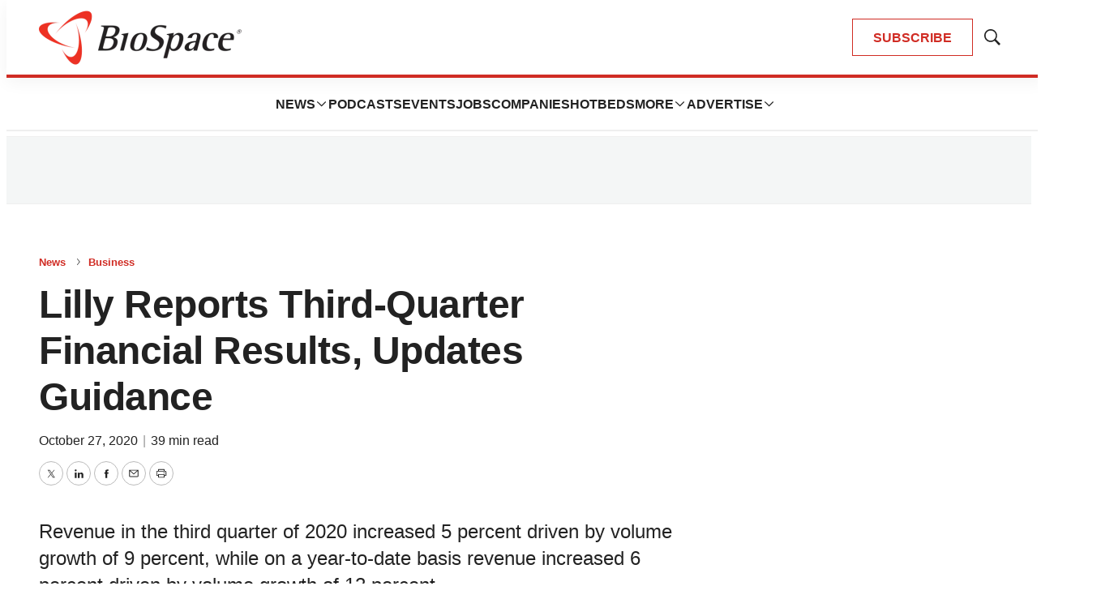

--- FILE ---
content_type: text/html;charset=UTF-8
request_url: https://www.biospace.com/lilly-reports-third-quarter-financial-results-updates-guidance?keywords=Tanezumab%20
body_size: 53646
content:

<!DOCTYPE html>
<html class="ArticlePage" lang="en-US"
 data-lead="nested">
    <head>
    <meta charset="UTF-8">

    <meta property="og:title" content="Lilly Reports Third-Quarter Financial Results, Updates Guidance">

    <meta property="og:url" content="https://www.biospace.com/lilly-reports-third-quarter-financial-results-updates-guidance">

    
        <meta property="og:image" content="https://static.biospace.com/dims4/default/d32393a/2147483647/strip/true/crop/1120x630+40+0/resize/1440x810!/quality/90/?url=https%3A%2F%2Fk1-prod-biospace.s3.us-east-2.amazonaws.com%2Fbrightspot%2Fcc%2F88%2Fa9fddaf440db946b77e1d45d2e26%2Fbiospace-5.png">
    
        
        <meta property="og:image:url" content="https://static.biospace.com/dims4/default/d32393a/2147483647/strip/true/crop/1120x630+40+0/resize/1440x810!/quality/90/?url=https%3A%2F%2Fk1-prod-biospace.s3.us-east-2.amazonaws.com%2Fbrightspot%2Fcc%2F88%2Fa9fddaf440db946b77e1d45d2e26%2Fbiospace-5.png">
        
        <meta property="og:image:width" content="1440">
        <meta property="og:image:height" content="810">
        <meta property="og:image:type" content="image/png">
        
    


    <meta property="og:description" content="Revenue in the third quarter of 2020 increased 5 percent driven by volume growth of 9 percent, while on a year-to-date basis revenue increased 6 percent driven by volume growth of 12 percent.">

    <meta property="og:site_name" content="BioSpace">



    <meta property="og:type" content="article">

    <meta property="article:published_time" content="2020-10-27T09:36:06">

    <meta property="article:modified_time" content="2020-10-27T10:02:09">

    <meta property="article:section" content="Business">

    <meta property="article:tag" content="Earnings">

    <meta property="article:tag" content="IPO">

    
    <meta name="twitter:card" content="summary_large_image"/>
    
    
    
    
    <meta name="twitter:description" content="Revenue in the third quarter of 2020 increased 5 percent driven by volume growth of 9 percent, while on a year-to-date basis revenue increased 6 percent driven by volume growth of 12 percent."/>
    
    

    
    
    <meta name="twitter:site" content="@biospace"/>
    
    
    
    <meta name="twitter:title" content="Lilly Reports Third-Quarter Financial Results, Updates Guidance"/>
    

    <meta property="fb:app_id" content="2120989681618413">

<link rel="alternate" href="https://www.biospace.com/lilly-reports-third-quarter-financial-results-updates-guidance" hreflang="en-US" /><style type="text/css">:root {
    

    
    
    
    
    --color-border-theme: #EFEFEF;
    

    
    
    
    

    
    

    
    

    --color-footer-bg-theme: #222222;
    --color-footer-text-theme: #ffffff;

    --color-link-text-theme: #222222;
    

    --color-button-bg-theme: #D02C24;
    --color-button-border-theme: #D02C24;
    
    
    
    --color-button-hover-text-theme: #D02C24;
    

    
    
    

    
    
}
</style>
    <style type="text/css">:root {
            --button-border-radius:0;
        }
</style>
    <style type="text/css">:root {
  --font-1: "Arial";
  --font-2: "Times";
}

body {
  --font-1: "Helvetica";
  --font-2: "Merriweather";
  --font-page-titles: var(--font-1);
  --font-list-titles: var(--font-1);
  --font-promo-titles: var(--font-1);
  --font-description: var(--font-1);
  --font-quote: Helvetica;
  --font-rte-body: var(--font-1);
}
</style>

    
        <link data-cssvarsponyfill="true" class="Webpack-css" rel="preload" as="style" onload="this.onload=null;this.rel='stylesheet'" href="https://static.biospace.com/resource/0000018c-e9c4-deef-a1fd-fbfe1e4b0000/styles/default/All.min.abb22f2786e4b02cadbc7145778707aa.gz.css">
        <noscript><link data-cssvarsponyfill="true" class="Webpack-css" rel="stylesheet" href="https://static.biospace.com/resource/0000018c-e9c4-deef-a1fd-fbfe1e4b0000/styles/default/All.min.abb22f2786e4b02cadbc7145778707aa.gz.css"></noscript>
    <meta name="viewport" content="width=device-width, initial-scale=1, minimum-scale=1, maximum-scale=5"><title>Lilly Reports Third-Quarter Financial Results, Updates Guidance - BioSpace</title><meta name="description" content="Revenue in the third quarter of 2020 increased 5 percent driven by volume growth of 9 percent, while on a year-to-date basis revenue increased 6 percent driven by volume growth of 12 percent."><link rel="canonical" href="https://www.biospace.com/lilly-reports-third-quarter-financial-results-updates-guidance"><meta name="brightspot.contentId" content="0000018f-ab01-d061-a7df-eff3e6590042"><link rel="apple-touch-icon" sizes="180x180" href="/apple-touch-icon.png">
<link rel="icon" type="image/png" href="/favicon-32x32.png">
<link rel="icon" type="image/png" href="/favicon-16x16.png">
<script type="application/ld+json">{"@context":"http://schema.org","@type":"","@graph":[{"@context":"http://schema.org","@type":"Organization","@id":"https://www.biospace.com/#organization","name":"BioSpace","sameAs":["https://www.facebook.com/biospacecommunity","https://www.linkedin.com/company/biospaceinc/","https://x.com/biospace","https://www.instagram.com/biospacenews/"],"url":"https://www.biospace.com"},{"@context":"http://schema.org","@type":"Website","description":"BioSpace is the digital hub for life science news and jobs. We provide essential insights, opportunities and tools to connect innovative organizations and talented professionals who advance health and quality of life across the globe. ","@id":"https://www.biospace.com/#website","inLanguage":"en-US","name":"BioSpace","publisher":{"@id":"https://www.biospace.com/#organization"},"url":"https://www.biospace.com"},{"@context":"http://schema.org","@type":"WebPage","potentialAction":[{"@context":"http://schema.org","@type":"ReadAction","target":"https://www.biospace.com/lilly-reports-third-quarter-financial-results-updates-guidance"}],"breadcrumb":{"@type":"BreadcrumbList","itemListElement":[{"@context":"http://schema.org","@type":"ListItem","item":"https://www.biospace.com/news","name":"News","position":1},{"@context":"http://schema.org","@type":"ListItem","item":"https://www.biospace.com/business","name":"Business","position":2}]},"@id":"https://www.biospace.com/lilly-reports-third-quarter-financial-results-updates-guidance/#webpage","inLanguage":"en-US","name":"Lilly Reports Third-Quarter Financial Results, Updates Guidance","isPartOf":{"@id":"https://www.biospace.com/#website"},"datePublished":"2020-10-27T09:36:06.000Z","dateModified":"2020-10-27T10:02:09.000Z","url":"https://www.biospace.com/lilly-reports-third-quarter-financial-results-updates-guidance"}]}</script>

    <!-- this will add webcomponent polyfills based on browsers. As of 04/29/21 still needed for IE11 and Safari -->
    <script src="https://static.biospace.com/resource/0000018c-e9c4-deef-a1fd-fbfe1e4b0000/webcomponents-loader/webcomponents-loader.ce44f83d1399e8dd41e607b70e0642c9.gz.js"></script>

    <script>
        /**
            This allows us to load the IE polyfills via feature detection so that they do not load
            needlessly in the browsers that do not need them. It also ensures they are loaded
            non async so that they load before the rest of our JS.
        */
        var head = document.getElementsByTagName('head')[0];
        if (!window.CSS || !window.CSS.supports || !window.CSS.supports('--fake-var', 0)) {
            var script = document.createElement('script');
            script.setAttribute('src', "https://static.biospace.com/resource/0000018c-e9c4-deef-a1fd-fbfe1e4b0000/util/IEPolyfills.min.4e804e24ca7aa61e14b66eca853bb6e7.gz.js");
            script.setAttribute('type', 'text/javascript');
            script.async = false;
            head.appendChild(script);
        }
    </script>
    
        <script src="https://static.biospace.com/resource/0000018c-e9c4-deef-a1fd-fbfe1e4b0000/styles/default/All.min.59b85f29c36f56e195280d0cc1403a29.gz.js" async></script>
    <script async="async" src="https://securepubads.g.doubleclick.net/tag/js/gpt.js"></script>

<script type="text/javascript">
    // Google tag setup
    var googletag = googletag || {};
    googletag.cmd = googletag.cmd || [];

    googletag.cmd.push(function () {
        googletag.pubads().enableSingleRequest()
        googletag.pubads().enableAsyncRendering()
        googletag.pubads().disableInitialLoad()
        googletag.enableServices()
    })

    // setup of ad slots
    var dfpAdSlotsObject = {}
    var dfpAdSlots = []
    var staticAdSlots = []
</script>
<link rel="preconnect" href="https://connect.facebook.net">
<script>
  window.fbAsyncInit = function() {
      FB.init({
          
              appId : '2120989681618413',
          
          xfbml : true,
          version : 'v2.9'
      });
  };

  (function(d, s, id){
     var js, fjs = d.getElementsByTagName(s)[0];
     if (d.getElementById(id)) {return;}
     js = d.createElement(s); js.id = id;
     js.src = "//connect.facebook.net/en_US/sdk.js";
     fjs.parentNode.insertBefore(js, fjs);
   }(document, 'script', 'facebook-jssdk'));
</script>
<script>var script = document.createElement('script');
script.async = true;
script.src = 'https://analytics.ahrefs.com/analytics.js';
script.setAttribute('data-key', 'ijoT0Tuv31/VTArPbpYiGg');
document.getElementsByTagName('head')[0].appendChild(script);</script>
<script>window.dataLayer = window.dataLayer || [];
const pageType = document.documentElement.className || 'Page';

window.dataLayer.push({
    event: 'gtm_data_load',
    page_type: pageType
});</script>
<link rel="preconnect" href="https://fonts.googleapis.com">
    <link rel="preconnect" href="https://fonts.gstatic.com">
    <script>
        var link = document.createElement('link');
        link.setAttribute('href', '//fonts.googleapis.com/css?family=Helvetica:300,400,700|Merriweather:300,400,700&display=swap');
        var relList = link.relList;

        if (relList && relList.supports('preload')) {
            link.setAttribute('as', 'style');
            link.setAttribute('rel', 'preload');
            link.setAttribute('onload', 'this.rel="stylesheet"');
            link.setAttribute('crossorigin', 'anonymous');
        } else {
            link.setAttribute('rel', 'stylesheet');
        }

        head.appendChild(link);
    </script>

    
    
    <!-- Google Tag Manager -->
    <script>(function(w,d,s,l,i){w[l]=w[l]||[];w[l].push({'gtm.start':
                new Date().getTime(),event:'gtm.js'});var f=d.getElementsByTagName(s)[0],
            j=d.createElement(s),dl=l!='dataLayer'?'&l='+l:'';j.async=true;j.src=
            'https://www.googletagmanager.com/gtm.js?id='+i+dl;f.parentNode.insertBefore(j,f);
    })(window,document,'script','dataLayer','GTM-NBF2TMB');</script>
    <!-- End Google Tag Manager -->

</head>


    <body class="Page-body">
        
    <!-- Google Tag Manager (noscript) -->
    <noscript>
        <iframe src="https://www.googletagmanager.com/ns.html?id=GTM-NBF2TMB" height="0" width="0" style="display:none;visibility:hidden">
        </iframe>
    </noscript>
    <!-- End Google Tag Manager (noscript) -->



<svg xmlns="http://www.w3.org/2000/svg" style="display:none" id="iconsMap">
    <symbol id="mono-icon-facebook" viewBox="0 0 16 16">
        <path fill-rule="evenodd" clip-rule="evenodd" d="M8.66667 6.16667H10.5L10.2708 8H8.66667V13.5H6.28906V8H5V6.16667H6.28906V4.9349C6.28906 4.13281 6.48958 3.52648 6.89062 3.11589C7.29167 2.70529 7.96006 2.5 8.89583 2.5H10.5V4.33333H9.52604C9.16319 4.33333 8.92925 4.39062 8.82422 4.50521C8.71918 4.61979 8.66667 4.81076 8.66667 5.07812V6.16667Z" />
    </symbol>
    <symbol id="mono-icon-google" viewBox="0 0 16 16">
        <path fill="currentColor" d="M15.545 6.558a9.42 9.42 0 0 1 .139 1.626c0 2.434-.87 4.492-2.384 5.885h.002C11.978 15.292 10.158 16 8 16A8 8 0 1 1 8 0a7.689 7.689 0 0 1 5.352 2.082l-2.284 2.284A4.347 4.347 0 0 0 8 3.166c-2.087 0-3.86 1.408-4.492 3.304a4.792 4.792 0 0 0 0 3.063h.003c.635 1.893 2.405 3.301 4.492 3.301 1.078 0 2.004-.276 2.722-.764h-.003a3.702 3.702 0 0 0 1.599-2.431H8v-3.08h7.545z"/>
    </symbol>
    <symbol id="mono-icon-instagram" viewBox="0 0 17 17">
        <g>
            <path fill-rule="evenodd"
                d="M8.281 4.207c.727 0 1.4.182 2.022.545a4.055 4.055 0 0 1 1.476 1.477c.364.62.545 1.294.545 2.021 0 .727-.181 1.4-.545 2.021a4.055 4.055 0 0 1-1.476 1.477 3.934 3.934 0 0 1-2.022.545c-.726 0-1.4-.182-2.021-.545a4.055 4.055 0 0 1-1.477-1.477 3.934 3.934 0 0 1-.545-2.021c0-.727.182-1.4.545-2.021A4.055 4.055 0 0 1 6.26 4.752a3.934 3.934 0 0 1 2.021-.545zm0 6.68a2.54 2.54 0 0 0 1.864-.774 2.54 2.54 0 0 0 .773-1.863 2.54 2.54 0 0 0-.773-1.863 2.54 2.54 0 0 0-1.864-.774 2.54 2.54 0 0 0-1.863.774 2.54 2.54 0 0 0-.773 1.863c0 .727.257 1.348.773 1.863a2.54 2.54 0 0 0 1.863.774zM13.45 4.03c-.023.258-.123.48-.299.668a.856.856 0 0 1-.65.281.913.913 0 0 1-.668-.28.913.913 0 0 1-.281-.669c0-.258.094-.48.281-.668a.913.913 0 0 1 .668-.28c.258 0 .48.093.668.28.187.188.281.41.281.668zm2.672.95c.023.656.035 1.746.035 3.269 0 1.523-.017 2.62-.053 3.287-.035.668-.134 1.248-.298 1.74a4.098 4.098 0 0 1-.967 1.53 4.098 4.098 0 0 1-1.53.966c-.492.164-1.072.264-1.74.3-.668.034-1.763.052-3.287.052-1.523 0-2.619-.018-3.287-.053-.668-.035-1.248-.146-1.74-.334a3.747 3.747 0 0 1-1.53-.931 4.098 4.098 0 0 1-.966-1.53c-.164-.492-.264-1.072-.299-1.74C.424 10.87.406 9.773.406 8.25S.424 5.63.46 4.963c.035-.668.135-1.248.299-1.74.21-.586.533-1.096.967-1.53A4.098 4.098 0 0 1 3.254.727c.492-.164 1.072-.264 1.74-.3C5.662.394 6.758.376 8.281.376c1.524 0 2.62.018 3.287.053.668.035 1.248.135 1.74.299a4.098 4.098 0 0 1 2.496 2.496c.165.492.27 1.078.317 1.757zm-1.687 7.91c.14-.399.234-1.032.28-1.899.024-.515.036-1.242.036-2.18V7.689c0-.961-.012-1.688-.035-2.18-.047-.89-.14-1.524-.281-1.899a2.537 2.537 0 0 0-1.512-1.511c-.375-.14-1.008-.235-1.899-.282a51.292 51.292 0 0 0-2.18-.035H7.72c-.938 0-1.664.012-2.18.035-.867.047-1.5.141-1.898.282a2.537 2.537 0 0 0-1.512 1.511c-.14.375-.234 1.008-.281 1.899a51.292 51.292 0 0 0-.036 2.18v1.125c0 .937.012 1.664.036 2.18.047.866.14 1.5.28 1.898.306.726.81 1.23 1.513 1.511.398.141 1.03.235 1.898.282.516.023 1.242.035 2.18.035h1.125c.96 0 1.687-.012 2.18-.035.89-.047 1.523-.141 1.898-.282.726-.304 1.23-.808 1.512-1.511z">
            </path>
        </g>
    </symbol>
    <symbol id="mono-icon-mailto" viewBox="0 0 16 16">
        <path d="M14 3H2C1.86739 3 1.74021 3.05268 1.64645 3.14645C1.55268 3.24021 1.5 3.36739 1.5 3.5V12C1.5 12.2652 1.60536 12.5196 1.79289 12.7071C1.98043 12.8946 2.23478 13 2.5 13H13.5C13.7652 13 14.0196 12.8946 14.2071 12.7071C14.3946 12.5196 14.5 12.2652 14.5 12V3.5C14.5 3.36739 14.4473 3.24021 14.3536 3.14645C14.2598 3.05268 14.1326 3 14 3ZM12.7144 4L8 8.32187L3.28562 4H12.7144ZM13.5 12H2.5V4.63688L7.66187 9.36875C7.75412 9.45343 7.87478 9.50041 8 9.50041C8.12522 9.50041 8.24588 9.45343 8.33813 9.36875L13.5 4.63688V12Z" />
    </symbol>
    <symbol id="mono-icon-print" viewBox="0 0 16 16">
        <path d="M13.4169 4.5H12.5V2.5C12.5 2.36739 12.4473 2.24021 12.3536 2.14645C12.2598 2.05268 12.1326 2 12 2H4C3.86739 2 3.74021 2.05268 3.64645 2.14645C3.55268 2.24021 3.5 2.36739 3.5 2.5V4.5H2.58313C1.71 4.5 1 5.17313 1 6V11C1 11.1326 1.05268 11.2598 1.14645 11.3536C1.24021 11.4473 1.36739 11.5 1.5 11.5H3.5V13.5C3.5 13.6326 3.55268 13.7598 3.64645 13.8536C3.74021 13.9473 3.86739 14 4 14H12C12.1326 14 12.2598 13.9473 12.3536 13.8536C12.4473 13.7598 12.5 13.6326 12.5 13.5V11.5H14.5C14.6326 11.5 14.7598 11.4473 14.8536 11.3536C14.9473 11.2598 15 11.1326 15 11V6C15 5.17313 14.29 4.5 13.4169 4.5ZM4.5 3H11.5V4.5H4.5V3ZM11.5 13H4.5V10H11.5V13ZM14 10.5H12.5V9.5C12.5 9.36739 12.4473 9.24021 12.3536 9.14645C12.2598 9.05268 12.1326 9 12 9H4C3.86739 9 3.74021 9.05268 3.64645 9.14645C3.55268 9.24021 3.5 9.36739 3.5 9.5V10.5H2V6C2 5.72438 2.26188 5.5 2.58313 5.5H13.4169C13.7381 5.5 14 5.72438 14 6V10.5ZM12.5 7.25C12.5 7.39834 12.456 7.54334 12.3736 7.66668C12.2912 7.79001 12.1741 7.88614 12.037 7.94291C11.9 7.99968 11.7492 8.01453 11.6037 7.98559C11.4582 7.95665 11.3246 7.88522 11.2197 7.78033C11.1148 7.67544 11.0434 7.5418 11.0144 7.39632C10.9855 7.25083 11.0003 7.10003 11.0571 6.96299C11.1139 6.82594 11.21 6.70881 11.3333 6.6264C11.4567 6.54399 11.6017 6.5 11.75 6.5C11.9489 6.5 12.1397 6.57902 12.2803 6.71967C12.421 6.86032 12.5 7.05109 12.5 7.25Z" />
    </symbol>
    <symbol id="mono-icon-copylink" viewBox="0 0 16 16">
       <path d="M10.3537 5.64624C10.4002 5.69268 10.4371 5.74782 10.4622 5.80852C10.4874 5.86922 10.5003 5.93429 10.5003 5.99999C10.5003 6.0657 10.4874 6.13076 10.4622 6.19146C10.4371 6.25216 10.4002 6.30731 10.3537 6.35374L6.35368 10.3537C6.30723 10.4002 6.25208 10.437 6.19138 10.4622C6.13069 10.4873 6.06563 10.5003 5.99993 10.5003C5.93424 10.5003 5.86918 10.4873 5.80849 10.4622C5.74779 10.437 5.69264 10.4002 5.64618 10.3537C5.59973 10.3073 5.56288 10.2521 5.53774 10.1914C5.5126 10.1307 5.49966 10.0657 5.49966 9.99999C5.49966 9.9343 5.5126 9.86924 5.53774 9.80855C5.56288 9.74785 5.59973 9.6927 5.64618 9.64624L9.64618 5.64624C9.69262 5.59975 9.74776 5.56288 9.80846 5.53771C9.86916 5.51255 9.93423 5.4996 9.99993 5.4996C10.0656 5.4996 10.1307 5.51255 10.1914 5.53771C10.2521 5.56288 10.3072 5.59975 10.3537 5.64624ZM13.4749 2.52499C13.1499 2.19995 12.7641 1.94211 12.3394 1.7662C11.9147 1.59028 11.4596 1.49974 10.9999 1.49974C10.5403 1.49974 10.0851 1.59028 9.66046 1.7662C9.2358 1.94211 8.84994 2.19995 8.52493 2.52499L6.64618 4.40312C6.55236 4.49694 6.49966 4.62419 6.49966 4.75687C6.49966 4.88955 6.55236 5.0168 6.64618 5.11062C6.74 5.20444 6.86725 5.25715 6.99993 5.25715C7.13262 5.25715 7.25986 5.20444 7.35368 5.11062L9.23243 3.23562C9.70299 2.7754 10.336 2.51932 10.9942 2.52294C11.6524 2.52657 12.2826 2.78961 12.7481 3.25498C13.2135 3.72035 13.4767 4.35051 13.4804 5.00869C13.4842 5.66688 13.2282 6.29998 12.7681 6.77062L10.8887 8.64937C10.7949 8.74311 10.7421 8.87027 10.7421 9.0029C10.742 9.13552 10.7946 9.26274 10.8884 9.35656C10.9821 9.45038 11.1093 9.50312 11.2419 9.50318C11.3745 9.50323 11.5017 9.45061 11.5956 9.35687L13.4749 7.47499C13.8 7.14998 14.0578 6.76413 14.2337 6.33947C14.4096 5.91481 14.5002 5.45965 14.5002 4.99999C14.5002 4.54034 14.4096 4.08518 14.2337 3.66052C14.0578 3.23586 13.8 2.85 13.4749 2.52499ZM8.64618 10.8887L6.76743 12.7675C6.53623 13.0039 6.26043 13.1921 5.95601 13.3211C5.65158 13.4502 5.32457 13.5176 4.99392 13.5194C4.66326 13.5212 4.33553 13.4575 4.0297 13.3317C3.72387 13.206 3.44602 13.0209 3.21223 12.7871C2.97844 12.5532 2.79335 12.2754 2.6677 11.9695C2.54204 11.6636 2.47831 11.3359 2.48019 11.0053C2.48207 10.6746 2.54952 10.3476 2.67865 10.0432C2.80777 9.73879 2.996 9.46303 3.23243 9.23187L5.11056 7.35374C5.20438 7.25992 5.25709 7.13268 5.25709 6.99999C5.25709 6.86731 5.20438 6.74006 5.11056 6.64624C5.01674 6.55242 4.88949 6.49971 4.75681 6.49971C4.62413 6.49971 4.49688 6.55242 4.40306 6.64624L2.52493 8.52499C1.86852 9.1814 1.49976 10.0717 1.49976 11C1.49976 11.9283 1.86852 12.8186 2.52493 13.475C3.18135 14.1314 4.07163 14.5002 4.99993 14.5002C5.92824 14.5002 6.81852 14.1314 7.47493 13.475L9.35368 11.5956C9.44742 11.5018 9.50005 11.3746 9.49999 11.242C9.49993 11.1093 9.44719 10.9822 9.35337 10.8884C9.25955 10.7947 9.13234 10.7421 8.99971 10.7421C8.86709 10.7422 8.73992 10.7949 8.64618 10.8887Z" />
    </symbol>
    <symbol id="mono-icon-download" viewBox="0 0 32 32" fill="none">
        <rect x="0.75" y="0.75" width="30.5" height="30.5" rx="15.25" stroke-width="1.5"/>
        <path d="M11.1463 15.3538C11.0524 15.2599 10.9997 15.1327 10.9997 15C10.9997 14.8673 11.0524 14.7401 11.1463 14.6462C11.2401 14.5524 11.3673 14.4997 11.5 14.4997C11.6327 14.4997 11.7599 14.5524 11.8537 14.6462L15.5 18.2931V10C15.5 9.86739 15.5527 9.74021 15.6464 9.64645C15.7402 9.55268 15.8674 9.5 16 9.5C16.1326 9.5 16.2598 9.55268 16.3536 9.64645C16.4473 9.74021 16.5 9.86739 16.5 10V18.2931L20.1462 14.6462C20.1927 14.5998 20.2479 14.5629 20.3086 14.5378C20.3692 14.5127 20.4343 14.4997 20.5 14.4997C20.5657 14.4997 20.6308 14.5127 20.6914 14.5378C20.7521 14.5629 20.8073 14.5998 20.8538 14.6462C20.9002 14.6927 20.9371 14.7479 20.9622 14.8086C20.9873 14.8692 21.0003 14.9343 21.0003 15C21.0003 15.0657 20.9873 15.1308 20.9622 15.1914C20.9371 15.2521 20.9002 15.3073 20.8538 15.3538L16.3538 19.8538C16.3073 19.9002 16.2522 19.9371 16.1915 19.9623C16.1308 19.9874 16.0657 20.0004 16 20.0004C15.9343 20.0004 15.8692 19.9874 15.8085 19.9623C15.7478 19.9371 15.6927 19.9002 15.6462 19.8538L11.1463 15.3538ZM21.5 21H10.5C10.3674 21 10.2402 21.0527 10.1464 21.1464C10.0527 21.2402 10 21.3674 10 21.5C10 21.6326 10.0527 21.7598 10.1464 21.8536C10.2402 21.9473 10.3674 22 10.5 22H21.5C21.6326 22 21.7598 21.9473 21.8536 21.8536C21.9473 21.7598 22 21.6326 22 21.5C22 21.3674 21.9473 21.2402 21.8536 21.1464C21.7598 21.0527 21.6326 21 21.5 21Z" />
    </symbol>
    <symbol id="mono-icon-linkedin" viewBox="0 0 16 16" xmlns="http://www.w3.org/2000/svg">
        <path fill-rule="evenodd" clip-rule="evenodd" d="M5.14286 13V6.57139H3V13H5.14286ZM4.05327 5.14286C4.36804 5.14286 4.62833 5.03995 4.83414 4.83414C5.03995 4.62833 5.14286 4.38015 5.14286 4.08959C5.14286 3.77482 5.04601 3.51453 4.8523 3.30872C4.65859 3.1029 4.40436 3 4.08959 3C3.77482 3 3.51453 3.1029 3.30872 3.30872C3.1029 3.51453 3 3.77482 3 4.08959C3 4.38015 3.09685 4.62833 3.29056 4.83414C3.48426 5.03995 3.7385 5.14286 4.05327 5.14286ZM13 13V9.32649C13 8.42036 12.7768 7.73466 12.3304 7.26935C11.884 6.80404 11.3036 6.57139 10.5893 6.57139C9.82401 6.57139 9.18626 6.91424 8.67605 7.59996V6.71833H6.57146V13H8.67605V9.4367C8.67605 9.1918 8.70156 9.02037 8.75258 8.92241C8.95666 8.43261 9.3138 8.18772 9.82401 8.18772C10.5383 8.18772 10.8954 8.64077 10.8954 9.5469V13H13Z" />
    </symbol>
    <symbol id="download" xmlns="http://www.w3.org/2000/svg" width="24" height="24" viewBox="0 0 24 24">
        <g fill="none" fill-rule="evenodd">
            <g>
                <g>
                    <g>
                        <path d="M0 0H24V24H0z"
                            transform="translate(-802.000000, -1914.000000) translate(0.000000, 1756.000000) translate(802.000000, 158.000000)" />
                        <path fill="currentColor" fill-rule="nonzero"
                            d="M12 2C6.49 2 2 6.49 2 12s4.49 10 10 10 10-4.49 10-10S17.51 2 12 2zm-1 8V6h2v4h3l-4 4-4-4h3zm6 7H7v-2h10v2z"
                            transform="translate(-802.000000, -1914.000000) translate(0.000000, 1756.000000) translate(802.000000, 158.000000)" />
                    </g>
                </g>
            </g>
        </g>
    </symbol>
    <symbol id="mono-icon-pinterest" viewBox="0 0 10 10">
       <path d="M7.91041 1.02475C7.22206 0.363947 6.26946 0 5.22811 0C3.6374 0 2.65904 0.652053 2.11841 1.19903C1.45212 1.87311 1.07007 2.76817 1.07007 3.65474C1.07007 4.76789 1.53568 5.62227 2.31539 5.94012C2.36773 5.96157 2.42041 5.97237 2.47205 5.97237C2.63654 5.97237 2.76687 5.86473 2.81203 5.69209C2.83836 5.59305 2.89933 5.34869 2.92586 5.24262C2.98261 5.03314 2.93676 4.93238 2.81297 4.7865C2.58746 4.51967 2.48244 4.20414 2.48244 3.79349C2.48244 2.57374 3.39068 1.27741 5.07403 1.27741C6.4097 1.27741 7.23939 2.03655 7.23939 3.25855C7.23939 4.02968 7.07329 4.74383 6.77159 5.26951C6.56194 5.63479 6.19329 6.0702 5.62735 6.0702C5.38262 6.0702 5.16278 5.96967 5.02407 5.7944C4.89303 5.62871 4.84983 5.41469 4.90254 5.19162C4.96208 4.93959 5.04327 4.6767 5.12184 4.42256C5.26514 3.95837 5.40061 3.51996 5.40061 3.17017C5.40061 2.57188 5.0328 2.16987 4.48543 2.16987C3.78981 2.16987 3.24482 2.8764 3.24482 3.77835C3.24482 4.2207 3.36238 4.55156 3.4156 4.67859C3.32797 5.04988 2.80715 7.25731 2.70836 7.67357C2.65123 7.91655 2.30712 9.83578 2.87668 9.98881C3.5166 10.1607 4.08861 8.29156 4.14684 8.08034C4.19403 7.90857 4.35912 7.25901 4.4603 6.85973C4.76922 7.15729 5.26663 7.35847 5.75061 7.35847C6.66302 7.35847 7.48357 6.94788 8.06113 6.20243C8.62127 5.47938 8.92977 4.4716 8.92977 3.36488C8.92973 2.49968 8.55816 1.64671 7.91041 1.02475Z" />
    </symbol>
    <symbol id="icon-fullscreen" xmlns="http://www.w3.org/2000/svg" fill="white" viewBox="0 0 1024 1024">
        <path
            d="M290 236.4l43.9-43.9a8.01 8.01 0 0 0-4.7-13.6L169 160c-5.1-.6-9.5 3.7-8.9 8.9L179 329.1c.8 6.6 8.9 9.4 13.6 4.7l43.7-43.7L370 423.7c3.1 3.1 8.2 3.1 11.3 0l42.4-42.3c3.1-3.1 3.1-8.2 0-11.3L290 236.4zm352.7 187.3c3.1 3.1 8.2 3.1 11.3 0l133.7-133.6 43.7 43.7a8.01 8.01 0 0 0 13.6-4.7L863.9 169c.6-5.1-3.7-9.5-8.9-8.9L694.8 179c-6.6.8-9.4 8.9-4.7 13.6l43.9 43.9L600.3 370a8.03 8.03 0 0 0 0 11.3l42.4 42.4zM845 694.9c-.8-6.6-8.9-9.4-13.6-4.7l-43.7 43.7L654 600.3a8.03 8.03 0 0 0-11.3 0l-42.4 42.3a8.03 8.03 0 0 0 0 11.3L734 787.6l-43.9 43.9a8.01 8.01 0 0 0 4.7 13.6L855 864c5.1.6 9.5-3.7 8.9-8.9L845 694.9zm-463.7-94.6a8.03 8.03 0 0 0-11.3 0L236.3 733.9l-43.7-43.7a8.01 8.01 0 0 0-13.6 4.7L160.1 855c-.6 5.1 3.7 9.5 8.9 8.9L329.2 845c6.6-.8 9.4-8.9 4.7-13.6L290 787.6 423.7 654c3.1-3.1 3.1-8.2 0-11.3l-42.4-42.4z" />
    </symbol>
    <symbol id="mono-icon-tumblr" viewBox="0 0 512 512">
        <g>
            <path d="M321.2,396.3c-11.8,0-22.4-2.8-31.5-8.3c-6.9-4.1-11.5-9.6-14-16.4c-2.6-6.9-3.6-22.3-3.6-46.4V224h96v-64h-96V48h-61.9
                c-2.7,21.5-7.5,44.7-14.5,58.6c-7,13.9-14,25.8-25.6,35.7c-11.6,9.9-25.6,17.9-41.9,23.3V224h48v140.4c0,19,2,33.5,5.9,43.5
                c4,10,11.1,19.5,21.4,28.4c10.3,8.9,22.8,15.7,37.3,20.5c14.6,4.8,31.4,7.2,50.4,7.2c16.7,0,30.3-1.7,44.7-5.1
                c14.4-3.4,30.5-9.3,48.2-17.6v-65.6C363.2,389.4,342.3,396.3,321.2,396.3z"></path>
        </g>
    </symbol>
    <symbol id="mono-icon-twitter" viewBox="0 0 16 16">
        <path d="M8.65379 7.23432L12.1904 3H11.3523L8.2815 6.6766L5.82885 3H3L6.70889 8.55967L3 13H3.83811L7.08097 9.11739L9.67115 13H12.5L8.65379 7.23432ZM7.50589 8.60865L7.1301 8.05503L4.14009 3.64984H5.42737L7.84034 7.20497L8.21613 7.75859L11.3527 12.3797H10.0654L7.50589 8.60865Z" />
    </symbol>
    <symbol id="mono-icon-youtube" viewBox="0 0 512 512">
        <g>
            <path fill-rule="evenodd" d="M508.6,148.8c0-45-33.1-81.2-74-81.2C379.2,65,322.7,64,265,64c-3,0-6,0-9,0s-6,0-9,0c-57.6,0-114.2,1-169.6,3.6
                c-40.8,0-73.9,36.4-73.9,81.4C1,184.6-0.1,220.2,0,255.8C-0.1,291.4,1,327,3.4,362.7c0,45,33.1,81.5,73.9,81.5
                c58.2,2.7,117.9,3.9,178.6,3.8c60.8,0.2,120.3-1,178.6-3.8c40.9,0,74-36.5,74-81.5c2.4-35.7,3.5-71.3,3.4-107
                C512.1,220.1,511,184.5,508.6,148.8z M207,353.9V157.4l145,98.2L207,353.9z"></path>
        </g>
    </symbol>
    <symbol id="mono-icon-tiktok" viewBox="0 0 512 512">
        <path
            d="M412.19,118.66a109.27,109.27,0,0,1-9.45-5.5,132.87,132.87,0,0,1-24.27-20.62c-18.1-20.71-24.86-41.72-27.35-56.43h.1C349.14,23.9,350,16,350.13,16H267.69V334.78c0,4.28,0,8.51-.18,12.69,0,.52-.05,1-.08,1.56,0,.23,0,.47-.05.71,0,.06,0,.12,0,.18a70,70,0,0,1-35.22,55.56,68.8,68.8,0,0,1-34.11,9c-38.41,0-69.54-31.32-69.54-70s31.13-70,69.54-70a68.9,68.9,0,0,1,21.41,3.39l.1-83.94a153.14,153.14,0,0,0-118,34.52,161.79,161.79,0,0,0-35.3,43.53c-3.48,6-16.61,30.11-18.2,69.24-1,22.21,5.67,45.22,8.85,54.73v.2c2,5.6,9.75,24.71,22.38,40.82A167.53,167.53,0,0,0,115,470.66v-.2l.2.2C155.11,497.78,199.36,496,199.36,496c7.66-.31,33.32,0,62.46-13.81,32.32-15.31,50.72-38.12,50.72-38.12a158.46,158.46,0,0,0,27.64-45.93c7.46-19.61,9.95-43.13,9.95-52.53V176.49c1,.6,14.32,9.41,14.32,9.41s19.19,12.3,49.13,20.31c21.48,5.7,50.42,6.9,50.42,6.9V131.27C453.86,132.37,433.27,129.17,412.19,118.66Z">
        </path>
    </symbol>
    <symbol id="icon-magnify" viewBox="0 0 30 30" xmlns="http://www.w3.org/2000/svg">
        <path
            d="M21.876 18.281l-.314.548L30 27.343 27.343 30l-8.437-8.516-.546.392c-2.083 1.3-4.245 1.951-6.486 1.951-3.28 0-6.08-1.171-8.398-3.515C1.16 17.968 0 15.156 0 11.874c0-3.28 1.159-6.08 3.476-8.398C5.794 1.16 8.595 0 11.876 0c3.282 0 6.079 1.159 8.398 3.476 2.318 2.318 3.477 5.119 3.477 8.4a11.786 11.786 0 0 1-1.875 6.405zm-3.36-13.046c-1.823-1.824-4.037-2.736-6.642-2.736-2.604 0-4.818.912-6.639 2.736-1.824 1.822-2.736 4.035-2.736 6.64 0 2.606.912 4.818 2.736 6.64 1.822 1.823 4.035 2.734 6.64 2.734 2.606 0 4.818-.91 6.64-2.733 1.876-1.875 2.813-4.088 2.813-6.642 0-2.55-.937-4.764-2.812-6.639z"
            fill-rule="evenodd" />
    </symbol>
    <symbol id="icon-chevron-right" viewBox="0 0 24 24">
        <path fill="currentColor"
            d="M9.62,5.29a.91.91,0,0,0-1.34,0A1,1,0,0,0,8.2,6.61l.08.1,5,5.29-5,5.29a1,1,0,0,0-.08,1.32l.08.1a.91.91,0,0,0,1.25.08l.09-.08L16,12Z" />
    </symbol>
    <symbol id="icon-chevron-down" viewBox="0 0 24 24">
        <path fill="currentColor" d="M5.29,9.62a.91.91,0,0,1,0-1.34A1,1,0,0,1,6.61,8.2l.1.08,5.29,5,5.29-5a1,1,0,0,1,1.32-.08l.1.08a.91.91,0,0,1,.08,1.25l-.08.09L12,16Z"/>
    </symbol>
    <symbol id="icon-chevron-left" viewBox="0 0 24 24">
        <path fill="currentColor"
            d="M14.38,5.29a.91.91,0,0,1,1.34,0,1,1,0,0,1,.08,1.32l-.08.1-5,5.29,5,5.29a1,1,0,0,1,.08,1.32l-.08.1a.91.91,0,0,1-1.25.08l-.09-.08L8,12Z" />
    </symbol>
    <symbol id="burger-menu" viewBox="0 0 14 10">
        <g>
            <path fill-rule="evenodd" d="M0 5.5v-1h14v1H0zM0 1V0h14v1H0zm0 9V9h14v1H0z"></path>
        </g>
    </symbol>
    <symbol id="close-x" viewBox="0 0 14 14" xmlns="http://www.w3.org/2000/svg">
        <g>
            <path fill-rule="nonzero"
                d="M6.336 7L0 .664.664 0 7 6.336 13.336 0 14 .664 7.664 7 14 13.336l-.664.664L7 7.664.664 14 0 13.336 6.336 7z">
            </path>
        </g>
    </symbol>
    <symbol id="share-more-arrow" viewBox="0 0 512 512" style="enable-background:new 0 0 512 512;">
        <g>
            <g>
                <path
                    d="M512,241.7L273.643,3.343v156.152c-71.41,3.744-138.015,33.337-188.958,84.28C30.075,298.384,0,370.991,0,448.222v60.436
                    l29.069-52.985c45.354-82.671,132.173-134.027,226.573-134.027c5.986,0,12.004,0.212,18.001,0.632v157.779L512,241.7z
                    M255.642,290.666c-84.543,0-163.661,36.792-217.939,98.885c26.634-114.177,129.256-199.483,251.429-199.483h15.489V78.131
                    l163.568,163.568L304.621,405.267V294.531l-13.585-1.683C279.347,291.401,267.439,290.666,255.642,290.666z">
                </path>
            </g>
        </g>
    </symbol>
    <symbol id="chevron" viewBox="0 0 100 100">
        <g>
            <path
                d="M22.4566257,37.2056786 L-21.4456527,71.9511488 C-22.9248661,72.9681457 -24.9073712,72.5311671 -25.8758148,70.9765924 L-26.9788683,69.2027424 C-27.9450684,67.6481676 -27.5292733,65.5646602 -26.0500598,64.5484493 L20.154796,28.2208967 C21.5532435,27.2597011 23.3600078,27.2597011 24.759951,28.2208967 L71.0500598,64.4659264 C72.5292733,65.4829232 72.9450684,67.5672166 71.9788683,69.1217913 L70.8750669,70.8956413 C69.9073712,72.4502161 67.9241183,72.8848368 66.4449048,71.8694118 L22.4566257,37.2056786 Z"
                id="Transparent-Chevron"
                transform="translate(22.500000, 50.000000) rotate(90.000000) translate(-22.500000, -50.000000) "></path>
        </g>
    </symbol>
    <symbol id="chevron-down" viewBox="0 0 10 6" xmlns="http://www.w3.org/2000/svg">
        <path
            d="M5.108 4.088L.965.158a.587.587 0 0 0-.8 0 .518.518 0 0 0 0 .758L5.13 5.625 9.845.905a.517.517 0 0 0-.021-.758.588.588 0 0 0-.8.02l-3.916 3.92z"
            fill-rule="evenodd" />
    </symbol>
    <symbol id="chevron-up" viewBox="0 0 284.929 284.929" xmlns="http://www.w3.org/2000/svg">
        <path
            d="M282.082 195.285L149.028 62.24c-1.901-1.903-4.088-2.856-6.562-2.856s-4.665.953-6.567 2.856L2.856 195.285C.95 197.191 0 199.378 0 201.853c0 2.474.953 4.664 2.856 6.566l14.272 14.271c1.903 1.903 4.093 2.854 6.567 2.854s4.664-.951 6.567-2.854l112.204-112.202 112.208 112.209c1.902 1.903 4.093 2.848 6.563 2.848 2.478 0 4.668-.951 6.57-2.848l14.274-14.277c1.902-1.902 2.847-4.093 2.847-6.566.001-2.476-.944-4.666-2.846-6.569z" />
    </symbol>
    <symbol id="icon-activity" viewBox="0 0 20 20">
        <g fill="currentColor" fill-rule="evenodd">
            <path d="M4 4h16v2H4zM0 4h2v2H0zM4 9h14v2H4zM0 9h2v2H0zM4 14h10v2H4zM0 14h2v2H0z"/>
        </g>
    </symbol>
    <symbol id="icon-arrow-down" viewBox="0 0 10 6" xmlns="http://www.w3.org/2000/svg">
        <path
            d="M5.108 4.088L.965.158a.587.587 0 0 0-.8 0 .518.518 0 0 0 0 .758L5.13 5.625 9.845.905a.517.517 0 0 0-.021-.758.588.588 0 0 0-.8.02l-3.916 3.92z"
            fill="inherit" fill-rule="evenodd" />
    </symbol>
    <symbol id="icon-arrow-right" viewBox="0 0 15 11">
        <path
            d="m9.91.876.088.067 4.5 4 .014.013.044.045-.058-.058a.757.757 0 0 1 .192.266c.039.09.06.19.06.295l-.006.095a.748.748 0 0 1-.169.386l-.019.022a.755.755 0 0 1-.044.045l-.014.012-4.5 4a.75.75 0 0 1-1.074-1.04l.078-.08 3.023-2.69H1A.75.75 0 0 1 .898 4.76L1 4.754h11.026l-3.024-2.69a.75.75 0 0 1-.13-.97l.067-.088a.75.75 0 0 1 .971-.13z"
            fill-rule="nonzero" />
    </symbol>
    <symbol id="icon-star" viewBox="0 0 24 24">
        <g fill="none" fill-rule="evenodd">
            <path d="M0 0L24 0 24 24 0 24z"/>
            <path d="M0 0L24 0 24 24 0 24z"/>
            <path fill="currentColor" d="M12 18.324L19.416 22.8 17.448 14.364 24 8.688 15.372 7.956 12 0 8.628 7.956 0 8.688 6.552 14.364 4.584 22.8z"/>
        </g>
    </symbol>
    <symbol id="icon-wand" viewBox="0 0 24 24">
        <g fill="none" fill-rule="evenodd">
            <path d="M0.003 0L24.003 0 24.003 24 0.003 24z"/>
            <path fill="currentColor" d="M24 0l-2.857 1.6L18.286 0l1.6 2.857-1.6 2.857 2.857-1.6L24 5.714l-1.6-2.857L24 0zm-8.719 6.045c-.446-.446-1.166-.446-1.611 0L.334 19.381c-.445.445-.445 1.165 0 1.61l2.674 2.675c.446.445 1.166.445 1.611 0l13.325-13.324c.445-.446.445-1.166 0-1.612L15.28 6.045zm-1.177 6.274l-2.423-2.423 2.789-2.788 2.422 2.422-2.788 2.789z"/>
        </g>
    </symbol>
    <symbol id="icon-note" viewBox="0 0 24 24">
        <g fill="none" fill-rule="evenodd">
            <path fill="currentColor" d="M24.333 3H5.653C4.187 3 3 4.2 3 5.667l.013 18.666C3.013 25.8 4.2 27 5.667 27H19l8-8V5.667C27 4.2 25.8 3 24.333 3zm-16 6.667h13.334v2.666H8.333V9.667zm6.667 8H8.333V15H15v2.667zM17.667 25v-7.333H25L17.667 25z" />
        </g>
    </symbol>
    <symbol id="icon-warning" viewBox="0 0 24 24">
        <g fill="none" fill-rule="evenodd">
            <path d="M0 0L24 0 24 24 0 24z"/>
            <path fill="currentColor" d="M0 22.727h24L12 2 0 22.727zm13.09-3.272h-2.18v-2.182h2.18v2.182zm0-4.364h-2.18v-4.364h2.18v4.364z"/>
        </g>
    </symbol>
    <symbol id="play-arrow" viewBox="0 0 30 30">
        <g fill-rule="evenodd">
            <path d="M9 9l12 6-12 6z"></path>
        </g>
    </symbol>
    <symbol id="play-icon" viewBox="0 0 50 50" xmlns="http://www.w3.org/2000/svg">
        <g stroke="none" stroke-width="1" fill="none" fill-rule="nonzero">
            <circle fill="currentColor" cx="25" cy="25" r="24" />
            <polygon fill="#FFFFFF" points="18 36.25 18 13.75 33 25" />
        </g>
    </symbol>
    <symbol id="player-play" viewBox="0 0 40 40">
        <path fill="currentColor"
            d="M17.6 27.8l9.34-7c.54-.4.54-1.2 0-1.6l-9.34-7c-.66-.5-1.6-.02-1.6.8v14c0 .82.94 1.3 1.6.8zM20 0C8.96 0 0 8.96 0 20s8.96 20 20 20 20-8.96 20-20S31.04 0 20 0zm0 38c-9.922 0-18-8.078-18-18S10.078 2 20 2s18 8.078 18 18-8.078 18-18 18z" />
    </symbol>
    <symbol id="player-pause" viewBox="0 0 40 40">
        <path fill="currentColor"
            d="M20 0C8.96 0 0 8.96 0 20s8.96 20 20 20 20-8.96 20-20S31.04 0 20 0zm0 38c-9.922 0-18-8.078-18-18S10.078 2 20 2s18 8.078 18 18-8.078 18-18 18zm-4-26c.552 0 1 .448 1 1v14c0 .552-.448 1-1 1s-1-.448-1-1V13c0-.552.448-1 1-1zm8 0c.552 0 1 .448 1 1v14c0 .552-.448 1-1 1s-1-.448-1-1V13c0-.552.448-1 1-1z" />
    </symbol>
    <symbol id="grid" viewBox="0 0 32 32">
        <g>
            <path
                d="M6.4,5.7 C6.4,6.166669 6.166669,6.4 5.7,6.4 L0.7,6.4 C0.233331,6.4 0,6.166669 0,5.7 L0,0.7 C0,0.233331 0.233331,0 0.7,0 L5.7,0 C6.166669,0 6.4,0.233331 6.4,0.7 L6.4,5.7 Z M19.2,5.7 C19.2,6.166669 18.966669,6.4 18.5,6.4 L13.5,6.4 C13.033331,6.4 12.8,6.166669 12.8,5.7 L12.8,0.7 C12.8,0.233331 13.033331,0 13.5,0 L18.5,0 C18.966669,0 19.2,0.233331 19.2,0.7 L19.2,5.7 Z M32,5.7 C32,6.166669 31.766669,6.4 31.3,6.4 L26.3,6.4 C25.833331,6.4 25.6,6.166669 25.6,5.7 L25.6,0.7 C25.6,0.233331 25.833331,0 26.3,0 L31.3,0 C31.766669,0 32,0.233331 32,0.7 L32,5.7 Z M6.4,18.5 C6.4,18.966669 6.166669,19.2 5.7,19.2 L0.7,19.2 C0.233331,19.2 0,18.966669 0,18.5 L0,13.5 C0,13.033331 0.233331,12.8 0.7,12.8 L5.7,12.8 C6.166669,12.8 6.4,13.033331 6.4,13.5 L6.4,18.5 Z M19.2,18.5 C19.2,18.966669 18.966669,19.2 18.5,19.2 L13.5,19.2 C13.033331,19.2 12.8,18.966669 12.8,18.5 L12.8,13.5 C12.8,13.033331 13.033331,12.8 13.5,12.8 L18.5,12.8 C18.966669,12.8 19.2,13.033331 19.2,13.5 L19.2,18.5 Z M32,18.5 C32,18.966669 31.766669,19.2 31.3,19.2 L26.3,19.2 C25.833331,19.2 25.6,18.966669 25.6,18.5 L25.6,13.5 C25.6,13.033331 25.833331,12.8 26.3,12.8 L31.3,12.8 C31.766669,12.8 32,13.033331 32,13.5 L32,18.5 Z M6.4,31.3 C6.4,31.766669 6.166669,32 5.7,32 L0.7,32 C0.233331,32 0,31.766669 0,31.3 L0,26.3 C0,25.833331 0.233331,25.6 0.7,25.6 L5.7,25.6 C6.166669,25.6 6.4,25.833331 6.4,26.3 L6.4,31.3 Z M19.2,31.3 C19.2,31.766669 18.966669,32 18.5,32 L13.5,32 C13.033331,32 12.8,31.766669 12.8,31.3 L12.8,26.3 C12.8,25.833331 13.033331,25.6 13.5,25.6 L18.5,25.6 C18.966669,25.6 19.2,25.833331 19.2,26.3 L19.2,31.3 Z M32,31.3 C32,31.766669 31.766669,32 31.3,32 L26.3,32 C25.833331,32 25.6,31.766669 25.6,31.3 L25.6,26.3 C25.6,25.833331 25.833331,25.6 26.3,25.6 L31.3,25.6 C31.766669,25.6 32,25.833331 32,26.3 L32,31.3 Z"
                id=""></path>
        </g>
    </symbol>
    <symbol id="filter" viewBox="0 0 16 12">
        <path d="M0 2V0h16v2H0zm2.4 5V5h11.2v2H2.4zm2.4 5v-2h6.4v2H4.8z"></path>
    </symbol>
    <symbol id="icon-filter" viewBox="0 0 512 512">
        <path fill="currentColor"
            d="M487.976 0H24.028C2.71 0-8.047 25.866 7.058 40.971L192 225.941V432c0 7.831 3.821 15.17 10.237 19.662l80 55.98C298.02 518.69 320 507.493 320 487.98V225.941l184.947-184.97C520.021 25.896 509.338 0 487.976 0z">
        </path>
    </symbol>
    <symbol id="icon-radio-on" viewBox="0 0 24 24">
        <path fill="currentColor" fill-rule="nonzero"
            d="M12 7c-2.76 0-5 2.24-5 5s2.24 5 5 5 5-2.24 5-5-2.24-5-5-5zm0-5C6.48 2 2 6.48 2 12s4.48 10 10 10 10-4.48 10-10S17.52 2 12 2zm0 18c-4.42 0-8-3.58-8-8s3.58-8 8-8 8 3.58 8 8-3.58 8-8 8z" />
    </symbol>
    <symbol id="icon-radio-off" viewBox="0 0 24 24">
        <path fill="currentColor" fill-rule="nonzero"
            d="M12 2C6.48 2 2 6.48 2 12s4.48 10 10 10 10-4.48 10-10S17.52 2 12 2zm0 18c-4.42 0-8-3.58-8-8s3.58-8 8-8 8 3.58 8 8-3.58 8-8 8z" />
    </symbol>
    <symbol id="icon-pause" viewBox="0 0 13 16">
        <rect width="4.636" height="16" rx="2.318" />
        <rect width="4.636" height="16" x="7.727" rx="2.318" />
    </symbol>
    <symbol id="icon-plus" viewBox="0 0 14 14" height="14px" width="14px">
        <path
            d="M13, 6H8V1A1, 1, 0, 0, 0, 6, 1V6H1A1, 1, 0, 0, 0, 1, 8H6v5a1, 1, 0, 0, 0, 2, 0V8h5a1, 1, 0, 0, 0, 0-2Z" />
    </symbol>
    <symbol id="icon-minus" viewBox="0 0 14 14" height="14px" width="14px">
        <path d="M13, 8H1A1, 1, 0, 0, 1, 1, 6H13a1, 1, 0, 0, 1, 0, 2Z" />
    </symbol>
    <symbol id="amazon-alexa" fill="none" viewBox="0 0 14 14">
        <path clip-rule="evenodd"
            d="m52.4998 105c-28.9946 0-52.4998-23.5055-52.4998-52.5003 0-26.6214 19.8151-48.61142 45.5003-52.03433v10.57883c0 2.9832-1.8814 5.6636-4.7091 6.6127-14.8197 4.9787-25.4216 19.1433-25.0311 35.7287.4754 20.1911 16.923 36.0663 37.1187 35.8628 20.122-.2035 36.3714-16.5785 36.3714-36.7487 0-.4597-.0113-.9172-.0283-1.3721-.004-.102-.0072-.2048-.0113-.307-.0194-.4228-.0452-.8446-.0784-1.2639-.0097-.1335-.0234-.2666-.0355-.3998-.0259-.2928-.0558-.5837-.0889-.8739-.0372-.3297-.08-.6576-.1261-.9838-.0202-.1492-.0404-.2988-.063-.4467-4.4995-29.6389-43.1025-46.296896-43.3144-46.388077 2.2893-.304462 4.6239-.464423 6.9955-.464423 28.9951 0 52.5002 23.5048 52.5002 52.4997 0 28.9948-23.5051 52.5003-52.5002 52.5003z"
            fill="#5fcaf4" fill-rule="evenodd" transform="matrix(.133333 0 0 -.133333 0 14)" />
    </symbol>
    <symbol id="apple" viewBox="0 0 511.86 511.86">
        <rect fill="#822cbe" width="511.86" height="511.86" rx="113.87" />
        <path fill="#ffffff"
            d="M240.44,448.26c-15.27-5.46-18.54-12.88-24.81-56.38-7.28-50.55-8.87-81.84-4.65-91.75,5.59-13.14,20.78-20.6,42-20.68,21.07-.09,36.39,7.44,42,20.68,4.24,9.89,2.65,41.2-4.64,91.75-4.95,35.32-7.67,44.25-14.5,50.25-9.38,8.31-22.69,10.61-35.32,6.14Zm-65.22-51.87c-52.73-25.94-86.51-69.82-98.79-128.2-3.07-15.07-3.59-51-.69-64.84,7.68-37.11,22.36-66.13,46.75-91.79,35.15-37.06,80.37-56.65,130.7-56.65,49.82,0,94.86,19.23,129.16,55.18,26.1,27.13,40.77,55.84,48.28,93.67,2.56,12.59,2.56,46.92.17,61.08a181.4,181.4,0,0,1-69.1,113c-13,9.79-44.7,26.89-49.82,26.89-1.88,0-2.05-1.94-1.19-9.81,1.53-12.63,3.07-15.25,10.23-18.26,11.44-4.77,30.89-18.63,42.83-30.61a163,163,0,0,0,42.82-75.41c4.44-17.57,3.93-56.64-1-74.73C390,138.36,343.1,93.66,285.61,81.72c-16.73-3.42-47.1-3.42-64,0-58.18,11.94-106.29,58.86-121,117.89-3.92,16-3.92,55.11,0,71.15,9.73,39.07,35,74.9,68.08,96.23a147.45,147.45,0,0,0,17.58,10.07c7.16,3.07,8.7,5.63,10.06,18.25.85,7.68.68,9.9-1.19,9.9-1.2,0-9.9-3.75-19.11-8.19ZM175.9,327c-17.75-14.16-33.44-39.28-39.93-63.91-3.92-14.88-3.92-43.17.17-58,10.75-40.06,40.27-71.12,81.22-85.71,14-4.94,45-6,62.27-2.25C339,130.33,381.15,189.79,373,248.77c-3.24,23.77-11.43,43.29-25.93,61.42-7.17,9.16-24.57,24.54-27.64,24.54-.51,0-1-5.8-1-12.87V309l8.88-10.58c33.44-40.06,31.05-96-5.46-132.74-14.16-14.29-30.54-22.69-51.7-26.56-13.65-2.53-16.55-2.53-30.88-.17-21.76,3.55-38.61,12-53.58,26.78C148.94,202,146.55,258.29,180,298.38L188.8,309v13c0,7.17-.57,13-1.27,13s-5.63-3.41-10.92-7.68Zm59.2-69.66c-15.18-7.07-23.37-20.39-23.54-37.76,0-15.61,8.7-29.23,23.71-37.2,9.56-5,26.45-5,36,0a46.34,46.34,0,0,1,22.18,26.85c9.9,33.65-25.76,63.13-58,48.07Z"
            transform="translate(-0.14 -0.14)" />
        <circle fill="#ffffff" cx="255.74" cy="221.24" r="42.55" />
        <path fill="#ffffff"
            d="M260,280.42a83.61,83.61,0,0,1,14.25,2.9,51.55,51.55,0,0,1,14.26,7.13c3.76,2.73,6.49,5.56,8.19,9s2.56,7.54,3.07,14.25c.34,6.72.34,16-1.19,33.44s-4.61,42.79-7,59.08-4.09,23.55-6.31,28.84a25.82,25.82,0,0,1-18.94,16.55,41,41,0,0,1-9.89.85,42.41,42.41,0,0,1-9.9-.85c-3.92-.86-9-2.39-12.8-5.46-3.92-3.07-6.48-7.51-8.53-13.31s-3.58-12.8-5.63-26.79-4.78-34.8-6.48-50.67-2.39-26.79-2.53-34.13.17-11,1-14.5a28.93,28.93,0,0,1,4.09-9.38,31.14,31.14,0,0,1,6.83-7,27.87,27.87,0,0,1,8-4.3A60.8,60.8,0,0,1,241.35,283c4.43-.85,9.55-1.7,12.18-2.05a13.34,13.34,0,0,1,5.56,0Z"
            transform="translate(-0.14 -0.14)" />
    </symbol>
    <symbol id="google" fill="none" viewBox="0 0 14 14">
        <path d="m0 0v2.12148.84795 2.12148h1.75v-2.12148-.84795-2.12148z" fill="#fab908"
            transform="translate(6.125 4.45453)" />
        <path
            d="m.875 1.75c.48325 0 .875-.39175.875-.875 0-.483249-.39175-.875-.875-.875-.483249 0-.875.391751-.875.875 0 .48325.391751.875.875.875z"
            fill="#0066d9" transform="translate(0 5.64764)" />
        <path
            d="m.875 1.75c.48325 0 .875-.39175.875-.875 0-.483249-.39175-.875-.875-.875-.483249 0-.875.391751-.875.875 0 .48325.391751.875.875.875z"
            fill="#0066d9" transform="translate(0 6.60236)" />
        <path d="m1.75 0h-1.75v.954546h1.75z" fill="#0066d9" transform="translate(0 6.52264)" />
        <path
            d="m.875 1.75c.48325 0 .875-.39175.875-.875 0-.483249-.39175-.875-.875-.875-.483249 0-.875.391751-.875.875 0 .48325.391751.875.875.875z"
            fill="#4285f4" transform="translate(12.25 6.60236)" />
        <path
            d="m.875 1.75c.48325 0 .875-.39175.875-.875 0-.483249-.39175-.875-.875-.875-.483249 0-.875.391751-.875.875 0 .48325.391751.875.875.875z"
            fill="#4285f4" transform="translate(12.25 5.64764)" />
        <path d="m1.75 0h-1.75v.954546h1.75z" fill="#4285f4" transform="matrix(-1 0 0 -1 14 7.47736)" />
        <path
            d="m.875 1.75c.48325 0 .875-.39175.875-.875 0-.483249-.39175-.875-.875-.875-.483249 0-.875.391751-.875.875 0 .48325.391751.875.875.875z"
            fill="#ea4335" transform="translate(3.02274 8.51141)" />
        <path
            d="m.875 1.75c.48325 0 .875-.39175.875-.875 0-.483249-.39175-.875-.875-.875-.483249 0-.875.391751-.875.875 0 .48325.391751.875.875.875z"
            fill="#ea4335" transform="translate(3.02274 9.46594)" />
        <path d="m1.75 0h-1.75v.954546h1.75z" fill="#ea4335" transform="translate(3.02274 9.38641)" />
        <path
            d="m.875 1.75c.48325 0 .875-.39175.875-.875 0-.483249-.39175-.875-.875-.875-.483249 0-.875.391751-.875.875 0 .48325.391751.875.875.875z"
            fill="#ea4335" transform="translate(3.02274 2.78406)" />
        <path
            d="m.875 1.75c.48325 0 .875-.39175.875-.875 0-.483249-.39175-.875-.875-.875-.483249 0-.875.391751-.875.875 0 .48325.391751.875.875.875z"
            fill="#ea4335" transform="translate(3.02274 5.88641)" />
        <path d="m1.75 0h-1.75v3.12216h1.75z" fill="#ea4335" transform="translate(3.02274 3.65906)" />
        <path
            d="m.875 1.75c.48325 0 .875-.39175.875-.875 0-.483249-.39175-.875-.875-.875-.483249 0-.875.391751-.875.875 0 .48325.391751.875.875.875z"
            fill="#34a853" transform="translate(9.22726 3.73859)" />
        <path
            d="m.875 1.75c.48325 0 .875-.39175.875-.875 0-.483249-.39175-.875-.875-.875-.483249 0-.875.391751-.875.875 0 .48325.391751.875.875.875z"
            fill="#34a853" transform="translate(9.22726 2.78406)" />
        <path d="m1.75 0h-1.75v.954546h1.75z" fill="#34a853" transform="matrix(-1 0 0 -1 10.9773 4.61359)" />
        <g fill="#fab908">
            <path
                d="m.875 1.75c.48325 0 .875-.39175.875-.875 0-.483249-.39175-.875-.875-.875-.483249 0-.875.391751-.875.875 0 .48325.391751.875.875.875z"
                transform="translate(6.125 .954529)" />
            <path
                d="m.875 1.75c.48325 0 .875-.39175.875-.875 0-.483249-.39175-.875-.875-.875-.483249 0-.875.391751-.875.875 0 .48325.391751.875.875.875z"
                transform="translate(6.125)" />
            <path d="m1.75 0h-1.75v.954546h1.75z" transform="matrix(-1 0 0 -1 7.875 1.82953)" />
            <path
                d="m.875 1.75c.48325 0 .875-.39175.875-.875 0-.483249-.39175-.875-.875-.875-.483249 0-.875.391751-.875.875 0 .48325.391751.875.875.875z"
                transform="translate(6.125 12.25)" />
            <path
                d="m.875 1.75c.48325 0 .875-.39175.875-.875 0-.483249-.39175-.875-.875-.875-.483249 0-.875.391751-.875.875 0 .48325.391751.875.875.875z"
                transform="translate(6.125 11.2955)" />
            <path d="m1.75 0h-1.75v.954546h1.75z" transform="matrix(-1 0 0 -1 7.875 13.125)" />
        </g>
        <path
            d="m.875 1.75c.48325 0 .875-.39175.875-.875 0-.483249-.39175-.875-.875-.875-.483249 0-.875.391751-.875.875 0 .48325.391751.875.875.875z"
            fill="#34a853" transform="translate(9.22726 9.46594)" />
        <path
            d="m.875 1.75c.48325 0 .875-.39175.875-.875 0-.483249-.39175-.875-.875-.875-.483249 0-.875.391751-.875.875 0 .48325.391751.875.875.875z"
            fill="#34a853" transform="translate(9.22726 6.36359)" />
        <path d="m1.75 0h-1.75v3.10227h1.75z" fill="#34a853" transform="matrix(-1 0 0 -1 10.9773 10.3409)" />
        <path
            d="m.875 1.75c.48325 0 .875-.39175.875-.875 0-.483249-.39175-.875-.875-.875-.483249 0-.875.391751-.875.875 0 .48325.391751.875.875.875z"
            fill="#fab908" transform="translate(6.125 3.57953)" />
        <path
            d="m.875 1.75c.48325 0 .875-.39175.875-.875 0-.483249-.39175-.875-.875-.875-.483249 0-.875.391751-.875.875 0 .48325.391751.875.875.875z"
            fill="#fab908" transform="translate(6.125 8.67047)" />
    </symbol>
    <symbol id="npr-one" viewBox="0 0 15 16">
        <g clip-rule="evenodd" fill-rule="evenodd">
            <path
                d="m-.00000001 3.99903 3.11681001 1.9192c.6747-1.24356 1.93544-2.08032 3.37935-2.08032v-3.83791c-2.77571 0-5.1993 1.60843-6.49616001 3.99903z"
                fill="#d61900" transform="translate(1.00378)" />
            <path
                d="m3.78823 5.28599c-.12325-.40495-.18984-.83705-.18984-1.28579 0-.75804.19011-1.4688.52217-2.081-1.53085-.942623-2.25153-1.386398-3.11681-1.91919993-.638301 1.17671993-1.00375 2.54287993-1.00375 4.00019993 0 1.45723.365449 2.82349 1.00375 4.0002l1.97257-1.21466z"
                fill="#f30" transform="translate(0 4.00128)" />
            <path
                d="m-.00000001 1.21467c1.29686001 2.3906 3.72045001 3.99903 6.49616001 3.99903v-3.83801c-1.15017 0-2.18402-.530854-2.89814-1.37539816h-1.62563l.00018-.00029136z"
                fill="#83aeed" transform="translate(1.00378 10.7867)" />
            <path
                d="m6.49625 1.9192-3.1168-1.91919949c-.67471 1.24355949-1.93535 2.08022949-3.37944981 2.08022949v3.838c2.77589981 0 5.19938981-1.60843 6.49624981-3.99903z"
                fill="#3266cc" transform="translate(7.50012 10.0768)" />
            <path
                d="m.522174 4.0002c0 .75815-.190114 1.46881-.52217447 2.08101l3.11681047 1.91919c.63839-1.17671 1.00375-2.54297 1.00375-4.0002 0-1.45732-.36536-2.82348-1.00375-4.00019993-.86528.53280193-1.58596.97657693-3.11681047 1.91919993.33206047.6122.52217447 1.32296.52217447 2.081z"
                fill="#3a3a3a" transform="translate(10.8795 4.00128)" />
            <path
                d="m.00000019 3.83791c1.44409981 0 2.70473981.83676 3.37944981 2.08032l3.1168-1.9192c-1.29686-2.3906-3.72044-3.99903-6.49624981-3.99903z"
                fill="#191919" transform="translate(7.50012)" />
        </g>
    </symbol>
    <symbol id="overcast" viewBox="0 0 365 365" fill="none">
        <g xmlns="http://www.w3.org/2000/svg" id="surface1">
            <path style=" stroke:none;fill-rule:nonzero;fill:rgb(96.099854%,49.398804%,12.5%);fill-opacity:1;"
                d="M 90.179688 274.820313 C 66.550781 251.195313 51.9375 218.554688 51.9375 182.5 C 51.9375 146.445313 66.550781 113.804688 90.179688 90.179688 L 101.789063 101.789063 C 81.136719 122.445313 68.359375 150.980469 68.359375 182.5 C 68.359375 214.019531 81.136719 242.554688 101.789063 263.210938 Z M 125.890625 239.109375 C 111.402344 224.621094 102.441406 204.609375 102.441406 182.5 C 102.441406 160.390625 111.402344 140.378906 125.890625 125.890625 L 137.503906 137.503906 C 125.988281 149.019531 118.863281 164.925781 118.863281 182.5 C 118.863281 200.074219 125.988281 215.980469 137.503906 227.496094 Z M 227.496094 227.496094 C 239.011719 215.980469 246.136719 200.074219 246.136719 182.5 C 246.136719 164.925781 239.011719 149.019531 227.496094 137.503906 L 239.109375 125.890625 C 253.597656 140.378906 262.558594 160.390625 262.558594 182.5 C 262.558594 204.609375 253.597656 224.621094 239.109375 239.109375 Z M 274.820313 274.820313 L 263.210938 263.210938 C 283.863281 242.554688 296.640625 214.019531 296.640625 182.5 C 296.640625 150.980469 283.863281 122.445313 263.210938 101.789063 L 274.820313 90.179688 C 298.449219 113.804688 313.0625 146.445313 313.0625 182.5 C 313.0625 218.554688 298.449219 251.195313 274.820313 274.820313 Z M 182.5 16.640625 C 90.898438 16.640625 16.640625 90.898438 16.640625 182.5 C 16.640625 255.765625 64.148438 317.933594 130.039063 339.886719 L 172.632813 212.101563 C 160.238281 207.972656 151.296875 196.28125 151.296875 182.5 C 151.296875 165.265625 165.265625 151.296875 182.5 151.296875 C 199.734375 151.296875 213.703125 165.265625 213.703125 182.5 C 213.703125 196.28125 204.761719 207.972656 192.367188 212.101563 L 234.960938 339.886719 C 300.851563 317.933594 348.359375 255.765625 348.359375 182.5 C 348.359375 90.898438 274.101563 16.640625 182.5 16.640625 Z M 202.902344 347.109375 C 195.519531 341.375 188.371094 335.058594 181.539063 328.164063 C 174.933594 334.996094 168.046875 341.269531 160.945313 346.96875 C 168 347.882813 175.195313 348.359375 182.5 348.359375 C 189.40625 348.359375 196.214844 347.933594 202.902344 347.109375 Z M 191.792969 316.824219 C 200.890625 327.066406 210.65625 336.113281 220.847656 343.898438 C 221.527344 343.734375 222.203125 343.570313 222.878906 343.402344 L 205.261719 299.355469 C 200.972656 305.472656 196.472656 311.300781 191.792969 316.824219 Z M 182.257813 305.34375 C 187.945313 298.007813 193.300781 290.164063 198.257813 281.84375 L 182.5 242.453125 L 166.550781 282.324219 C 171.425781 290.464844 176.679688 298.148438 182.257813 305.34375 Z M 143.78125 343.804688 C 153.617188 336.28125 163.054688 327.59375 171.875 317.78125 C 167.367188 312.621094 163.03125 307.179688 158.894531 301.46875 L 142.121094 343.402344 C 142.671875 343.539063 143.226563 343.671875 143.78125 343.804688 Z M 182.5 364.796875 C 81.820313 364.796875 0.207031 283.179688 0.207031 182.5 C 0.207031 81.820313 81.820313 0.203125 182.5 0.203125 C 283.179688 0.203125 364.796875 81.820313 364.796875 182.5 C 364.796875 283.179688 283.179688 364.796875 182.5 364.796875 " />
            <path style=" stroke:none;fill-rule:nonzero;fill:rgb(100%,100%,100%);fill-opacity:1;"
                d="M 90.179688 274.820313 L 90.324219 274.675781 C 66.734375 251.085938 52.140625 218.496094 52.140625 182.5 C 52.140625 146.503906 66.730469 113.914063 90.324219 90.324219 L 90.179688 90.179688 L 90.03125 90.324219 L 101.644531 101.9375 L 101.789063 101.789063 L 101.644531 101.644531 C 80.953125 122.339844 68.15625 150.925781 68.15625 182.5 C 68.15625 214.074219 80.953125 242.660156 101.644531 263.355469 L 101.789063 263.210938 L 101.644531 263.0625 L 90.03125 274.675781 L 90.179688 274.820313 L 90.324219 274.675781 L 90.179688 274.820313 L 90.324219 274.96875 L 102.082031 263.210938 L 101.9375 263.0625 C 81.316406 242.445313 68.566406 213.964844 68.566406 182.5 C 68.566406 151.035156 81.316406 122.554688 101.9375 101.9375 L 102.082031 101.789063 L 90.179688 89.886719 L 90.03125 90.03125 C 66.367188 113.695313 51.730469 146.390625 51.730469 182.5 C 51.730469 218.609375 66.367188 251.304688 90.03125 274.96875 L 90.179688 275.113281 L 90.324219 274.96875 Z M 125.890625 239.109375 L 126.035156 238.964844 C 111.582031 224.515625 102.644531 204.550781 102.644531 182.5 C 102.644531 160.449219 111.582031 140.484375 126.035156 126.035156 L 125.890625 125.890625 L 125.742188 126.035156 L 137.355469 137.648438 L 137.503906 137.503906 L 137.355469 137.355469 C 125.804688 148.910156 118.660156 164.871094 118.660156 182.5 C 118.660156 200.128906 125.804688 216.089844 137.355469 227.644531 L 137.503906 227.496094 L 137.355469 227.351563 L 125.742188 238.964844 L 125.890625 239.109375 L 126.035156 238.964844 L 125.890625 239.109375 L 126.035156 239.257813 L 137.792969 227.496094 L 137.648438 227.351563 C 126.167969 215.871094 119.070313 200.015625 119.070313 182.5 C 119.070313 164.984375 126.167969 149.128906 137.648438 137.648438 L 137.792969 137.503906 L 125.890625 125.597656 L 125.742188 125.742188 C 111.21875 140.269531 102.234375 160.335938 102.234375 182.5 C 102.234375 204.664063 111.21875 224.730469 125.742188 239.257813 L 125.890625 239.402344 L 126.035156 239.257813 Z M 227.496094 227.496094 L 227.644531 227.644531 C 239.195313 216.089844 246.339844 200.128906 246.339844 182.5 C 246.339844 164.871094 239.195313 148.910156 227.644531 137.355469 L 227.496094 137.503906 L 227.644531 137.648438 L 239.257813 126.035156 L 239.109375 125.890625 L 238.964844 126.035156 C 253.417969 140.484375 262.355469 160.449219 262.355469 182.5 C 262.355469 204.550781 253.417969 224.515625 238.964844 238.964844 L 239.109375 239.109375 L 239.257813 238.964844 L 227.644531 227.351563 L 227.496094 227.496094 L 227.644531 227.644531 L 227.496094 227.496094 L 227.351563 227.644531 L 239.109375 239.402344 L 239.257813 239.257813 C 253.78125 224.730469 262.765625 204.664063 262.765625 182.5 C 262.765625 160.335938 253.78125 140.269531 239.257813 125.742188 L 239.109375 125.597656 L 227.207031 137.503906 L 227.351563 137.648438 C 238.832031 149.128906 245.929688 164.984375 245.929688 182.5 C 245.929688 200.015625 238.832031 215.871094 227.351563 227.351563 L 227.207031 227.496094 L 227.351563 227.644531 Z M 274.820313 274.820313 L 274.96875 274.675781 L 263.355469 263.0625 L 263.210938 263.210938 L 263.355469 263.355469 C 284.046875 242.660156 296.84375 214.074219 296.84375 182.5 C 296.84375 150.925781 284.046875 122.339844 263.355469 101.644531 L 263.210938 101.789063 L 263.355469 101.9375 L 274.96875 90.324219 L 274.820313 90.179688 L 274.675781 90.324219 C 298.265625 113.914063 312.855469 146.503906 312.855469 182.5 C 312.855469 218.496094 298.265625 251.085938 274.675781 274.675781 L 274.820313 274.820313 L 274.96875 274.675781 L 274.820313 274.820313 L 274.96875 274.96875 C 298.632813 251.304688 313.269531 218.609375 313.269531 182.5 C 313.269531 146.390625 298.632813 113.695313 274.96875 90.03125 L 274.820313 89.886719 L 262.917969 101.789063 L 263.0625 101.9375 C 283.683594 122.554688 296.433594 151.035156 296.433594 182.5 C 296.433594 213.964844 283.683594 242.445313 263.0625 263.0625 L 262.917969 263.210938 L 274.820313 275.113281 L 274.96875 274.96875 Z M 182.5 16.640625 L 182.5 16.433594 C 90.785156 16.433594 16.433594 90.785156 16.433594 182.5 C 16.433594 255.859375 64.003906 318.097656 129.972656 340.082031 L 130.167969 340.144531 L 172.894531 211.972656 L 172.699219 211.90625 C 160.382813 207.804688 151.503906 196.191406 151.503906 182.5 C 151.503906 173.941406 154.972656 166.191406 160.582031 160.582031 C 166.191406 154.972656 173.9375 151.503906 182.5 151.503906 C 191.058594 151.503906 198.808594 154.972656 204.417969 160.582031 C 210.027344 166.191406 213.496094 173.9375 213.496094 182.5 C 213.496094 196.191406 204.617188 207.804688 192.300781 211.90625 L 192.105469 211.972656 L 234.832031 340.144531 L 235.027344 340.082031 C 301 318.097656 348.566406 255.859375 348.566406 182.5 C 348.566406 90.785156 274.214844 16.433594 182.5 16.433594 L 182.5 16.84375 C 228.246094 16.84375 269.65625 35.386719 299.636719 65.363281 C 329.613281 95.34375 348.15625 136.753906 348.15625 182.5 C 348.15625 255.675781 300.703125 317.765625 234.898438 339.691406 L 234.960938 339.886719 L 235.15625 339.820313 L 192.5625 212.035156 L 192.367188 212.101563 L 192.433594 212.296875 C 204.910156 208.140625 213.90625 196.375 213.910156 182.5 C 213.90625 165.152344 199.847656 151.09375 182.5 151.089844 C 165.152344 151.09375 151.09375 165.152344 151.089844 182.5 C 151.09375 196.375 160.089844 208.140625 172.566406 212.296875 L 172.632813 212.101563 L 172.4375 212.035156 L 129.84375 339.820313 L 130.039063 339.886719 L 130.101563 339.691406 C 64.296875 317.765625 16.84375 255.675781 16.84375 182.5 C 16.84375 136.753906 35.386719 95.34375 65.363281 65.363281 C 95.34375 35.386719 136.753906 16.84375 182.5 16.84375 Z M 202.902344 347.109375 L 203.027344 346.949219 C 195.652344 341.21875 188.511719 334.90625 181.683594 328.019531 L 181.535156 327.867188 L 181.390625 328.019531 C 174.792969 334.847656 167.910156 341.113281 160.816406 346.808594 L 160.441406 347.109375 L 160.917969 347.171875 C 167.984375 348.089844 175.1875 348.566406 182.5 348.566406 C 189.414063 348.566406 196.230469 348.136719 202.925781 347.316406 L 203.417969 347.253906 L 203.027344 346.949219 L 202.902344 347.109375 L 202.875 346.90625 C 196.199219 347.726563 189.398438 348.15625 182.5 348.15625 C 175.203125 348.15625 168.019531 347.679688 160.972656 346.765625 L 160.945313 346.96875 L 161.074219 347.128906 C 168.179688 341.421875 175.078125 335.144531 181.6875 328.304688 L 181.539063 328.164063 L 181.394531 328.308594 C 188.230469 335.210938 195.386719 341.53125 202.773438 347.273438 L 202.902344 347.109375 L 202.875 346.90625 Z M 191.792969 316.824219 L 191.636719 316.964844 C 200.742188 327.210938 210.519531 336.269531 220.722656 344.058594 L 220.800781 344.117188 L 220.894531 344.097656 C 221.574219 343.9375 222.253906 343.769531 222.929688 343.601563 L 223.15625 343.542969 L 205.3125 298.929688 L 205.09375 299.238281 C 200.808594 305.347656 196.3125 311.171875 191.636719 316.695313 L 191.519531 316.832031 L 191.636719 316.964844 L 191.792969 316.824219 L 191.949219 316.960938 C 196.632813 311.429688 201.136719 305.59375 205.429688 299.472656 L 205.261719 299.355469 L 205.070313 299.433594 L 222.6875 343.476563 L 222.878906 343.402344 L 222.828125 343.203125 C 222.152344 343.371094 221.476563 343.535156 220.800781 343.695313 L 220.847656 343.898438 L 220.972656 343.734375 C 210.789063 335.957031 201.035156 326.917969 191.945313 316.691406 L 191.792969 316.824219 L 191.949219 316.960938 Z M 182.257813 305.34375 L 182.421875 305.46875 C 188.113281 298.128906 193.472656 290.273438 198.433594 281.945313 L 198.484375 281.859375 L 182.5 241.898438 L 166.320313 282.34375 L 166.375 282.429688 C 171.253906 290.578125 176.511719 298.269531 182.097656 305.46875 L 182.257813 305.679688 L 182.421875 305.46875 L 182.257813 305.34375 L 182.421875 305.21875 C 176.847656 298.03125 171.597656 290.351563 166.726563 282.21875 L 166.550781 282.324219 L 166.742188 282.402344 L 182.5 243.003906 L 198.066406 281.917969 L 198.257813 281.84375 L 198.078125 281.738281 C 193.128906 290.050781 187.777344 297.890625 182.097656 305.21875 L 182.257813 305.34375 L 182.421875 305.21875 Z M 143.78125 343.804688 L 143.90625 343.96875 C 153.75 336.4375 163.199219 327.738281 172.027344 317.917969 L 172.152344 317.785156 L 172.03125 317.648438 C 167.527344 312.492188 163.195313 307.054688 159.058594 301.351563 L 158.839844 301.046875 L 141.84375 343.542969 L 142.070313 343.601563 C 142.625 343.738281 143.179688 343.871094 143.734375 344.007813 L 143.828125 344.027344 L 143.90625 343.96875 L 143.78125 343.804688 L 143.828125 343.605469 C 143.273438 343.472656 142.722656 343.339844 142.171875 343.203125 L 142.121094 343.402344 L 142.3125 343.476563 L 159.085938 301.546875 L 158.894531 301.46875 L 158.726563 301.589844 C 162.871094 307.304688 167.207031 312.753906 171.722656 317.917969 L 171.875 317.78125 L 171.722656 317.644531 C 162.910156 327.445313 153.480469 336.128906 143.65625 343.644531 L 143.78125 343.804688 L 143.828125 343.605469 Z M 182.5 364.796875 L 182.5 364.589844 C 132.21875 364.589844 86.695313 344.210938 53.742188 311.257813 C 20.792969 278.304688 0.410156 232.78125 0.410156 182.5 C 0.410156 132.21875 20.792969 86.695313 53.742188 53.742188 C 86.695313 20.789063 132.21875 0.410156 182.5 0.410156 C 232.78125 0.410156 278.304688 20.789063 311.257813 53.742188 C 344.210938 86.695313 364.589844 132.21875 364.589844 182.5 C 364.589844 232.78125 344.210938 278.304688 311.257813 311.257813 C 278.304688 344.210938 232.78125 364.589844 182.5 364.589844 L 182.5 365 C 283.292969 365 365 283.292969 365 182.5 C 365 81.707031 283.292969 0 182.5 0 C 81.707031 0 0 81.707031 0 182.5 C 0 283.292969 81.707031 365 182.5 365 L 182.5 364.796875 " />
        </g>
    </symbol>
    <symbol id="pandora" viewBox="0 0 180 200">
        <g id="bg">
            <rect fill="#FFFFFF" width="180" height="200" />
        </g>
        <g id="icons">
            <g>
                <path fill="#019FEE" d="M160.7,74.2c-0.9-8.8-3.4-17.1-8.8-24.4c-4.1-5.6-9.4-9.8-15.6-13c-6-3-12.3-5-19-5.9l0,0
                    c-3.9-0.6-7.8-0.9-11.8-0.9H43.8c-0.4,0-0.7,0.3-0.7,0.7l0,0c0,46.1,0,92.2,0,138.3v0.1c0,0.4,0.3,0.7,0.7,0.7l0,0
                    c12.3,0,24.7,0,37,0c3.3,0,6-2.7,6.1-5.9c0-0.3,0-0.6,0-0.7c0-8.6,0-17.1,0-25.5v-0.3c0-0.4,0.3-0.7,0.7-0.7c0,0,0,0,0.1,0
                    c3.1,0,6.4,0,9.6,0c2.4,0,4.9,0,7.3-0.3c7.8-0.6,15.7-2,23.1-5c2.3-0.9,4.6-2,6.9-3.1c9-4.9,15.8-11.7,20.6-20.8
                    c2.3-4.6,3.9-9.4,4.9-14.6c0.6-2.7,0.9-5.4,1-8.3c0-0.1,0-0.1,0-0.3s0-0.1,0-0.3v-7c0,0,0,0,0-0.1C160.9,76,160.8,75.1,160.7,74.2
                    z" />
            </g>
        </g>
    </symbol>
    <symbol id="pocket-casts" viewBox="0 0 39 36" style="enable-background:new 0 0 39 36;">
        <g>
            <path fill="#F44336" d="M18,36c9.9,0,18-8,18-18S28,0,18,0S0,8,0,18S8,36,18,36L18,36L18,36z" />
            <path fill="#FFFFFF" d="M17.8,27.1c-4.8-0.2-8.7-4.1-8.7-9c0-5,4.1-9,9-9s8.9,3.9,9,8.7c0,0.2,0.1,0.3,0.3,0.3H30
                c0.2,0,0.3-0.1,0.3-0.3C30.1,11.2,24.7,5.9,18,5.9c-6.8,0-12.3,5.5-12.3,12.3c0,6.7,5.3,12.1,11.9,12.3c0.2,0,0.3-0.1,0.3-0.3v-2.6
                C18.1,27.2,17.9,27.1,17.8,27.1L17.8,27.1L17.8,27.1z M18.1,11c-3.9,0-7.1,3.2-7.1,7.1c0,3.8,3,6.9,6.8,7.1c0.2,0,0.3-0.1,0.3-0.3
                v-2.1c0-0.2-0.1-0.3-0.3-0.3c-2.3-0.2-4.1-2.1-4.1-4.4c0-2.4,2-4.4,4.4-4.4c2.3,0,4.2,1.8,4.4,4.1c0,0.2,0.2,0.3,0.3,0.3h2.1
                c0.2,0,0.3-0.2,0.3-0.3C25,14,21.9,11,18.1,11L18.1,11L18.1,11z" />
        </g>
    </symbol>
    <symbol id="rss" viewBox="0 0 12 12">
        <path
            d="m1.59148 8.7795c-.878186.0032-1.58780186.71645-1.58566708 1.5938.00213478.8773.71521308 1.5871 1.59340708 1.5861.87819-.0011 1.58954-.7126 1.58955-1.59-.0032-.879-.71739-1.58991-1.59729-1.5899zm-1.59147997-4.7118v2.32108c1.48808997.00154 2.91461997.59358 3.96575997 1.64589 1.05115 1.05231 1.64082 2.47873 1.63927 3.96533h2.32333c.00464-2.10318-.82881-4.12172-2.31634-5.60999-1.48753-1.48826-3.5068-2.32386-5.61201997-2.32231zm0-4.06189726v2.32108726c5.33125997.00952 9.65431997 4.31803 9.67666997 9.64411h2.32333c-.0096-6.61422-5.37938-11.97100707-11.99999997-11.9710001z"
            fill="#257BBC" />
    </symbol>
    <symbol id="spotify" viewBox="0 0 170.1 170.1" style="enable-background:new 0 0 170.1 170.1;" xml:space="preserve">
        <g>
            <g>
                <g>
                    <path fill="#1ED760" d="M85,1.3C38.8,1.3,1.3,38.8,1.3,85c0,46.3,37.5,83.7,83.7,83.7c46.3,0,83.7-37.5,83.7-83.7
                        C168.8,38.8,131.3,1.3,85,1.3z M123.4,122.1c-1.5,2.5-4.7,3.2-7.2,1.7c-19.7-12-44.4-14.7-73.6-8.1c-2.8,0.6-5.6-1.1-6.2-3.9
                        c-0.6-2.8,1.1-5.6,3.9-6.2c31.9-7.3,59.3-4.2,81.3,9.3C124.2,116.4,124.9,119.6,123.4,122.1z M133.7,99.3c-1.9,3.1-5.9,4-9,2.2
                        c-22.5-13.8-56.8-17.8-83.4-9.8c-3.5,1-7.1-0.9-8.1-4.3c-1-3.5,0.9-7.1,4.4-8.1c30.4-9.2,68.2-4.8,94.1,11.1
                        C134.6,92.2,135.6,96.2,133.7,99.3z M134.6,75.5c-27-16-71.5-17.5-97.3-9.7c-4.1,1.3-8.5-1.1-9.8-5.2c-1.3-4.1,1.1-8.5,5.2-9.8
                        c29.6-9,78.8-7.2,109.8,11.2c3.7,2.2,4.9,7,2.7,10.7C143.1,76.5,138.3,77.7,134.6,75.5z" />
                </g>
            </g>
        </g>
    </symbol>
    <symbol id="stitcher" viewBox="0 0 122.88 51.61" style="enable-background:new 0 0 122.88 51.61">
        <g>
            <polygon fill="#3590C5" points="0,10.14 21.5,10.14 21.5,49.15 0,49.15 0,10.14" />
            <polygon fill="#C53827" points="101.38,7.99 122.88,7.99 122.88,43.93 101.38,43.93 101.38,7.99" />
            <polygon fill="#EC8B24" points="76.19,0 97.69,0 97.69,46.7 76.19,46.7 76.19,0" />
            <polygon fill="#FBC618" points="51,6.76 72.5,6.76 72.5,51.61 51,51.61 51,6.76" />
            <polygon fill="#612268" points="25.5,3.07 47,3.07 47,46.39 25.5,46.39 25.5,3.07" />
        </g>
    </symbol>
    <symbol id="tuneIn" viewBox="56 56 200 88" fill="none">
        <g id="Logos">
            <g id="Logo__x2013__Horizontal_1A_12_">
                <g id="Logo_2_">
                    <path fill="#1C203C" d="M95,96.8v4c0,0.4-0.4,0.8-0.8,0.8h-5c-0.2,0-0.4,0.2-0.4,0.4v21.2c0,0.4-0.4,0.8-0.8,0.8h-4
				c-0.4,0-0.8-0.4-0.8-0.8V102c0-0.2-0.2-0.4-0.4-0.4h-5c-0.4,0-0.8-0.4-0.8-0.8v-4c0-0.4,0.4-0.8,0.8-0.8h16.4
				C94.6,96,95,96.4,95,96.8z M117,96h-4c-0.4,0-0.8,0.4-0.8,0.8v18.8c0,1.8-1.4,3.2-3.9,3.2c-2.4,0-3.8-1.4-3.8-3.2V96.8
				c0-0.4-0.4-0.8-0.8-0.8h-4c-0.4,0-0.8,0.4-0.8,0.8v18.8c0,4.8,4,8.8,9.4,8.8c5.5,0,9.5-4,9.5-8.8V96.8
				C117.8,96.4,117.4,96,117,96z M139.6,96h-4c-0.4,0-0.8,0.4-0.8,0.8v15c0,0.2-0.3,0.3-0.4,0.1l-5.5-15.2c-0.1-0.4-0.4-0.7-1-0.7
				h-4.8c-0.4,0-0.8,0.4-0.8,0.8v26.4c0,0.4,0.4,0.8,0.8,0.8h4c0.4,0,0.8-0.4,0.8-0.8v-13.8c0-0.2,0.3-0.3,0.4-0.1l5.4,14
				c0.1,0.3,0.4,0.7,1.1,0.7h4.7c0.4,0,0.8-0.4,0.8-0.8V96.8C140.4,96.4,140,96,139.6,96z M160.3,118.4h-9.5c-0.2,0-0.4-0.2-0.4-0.4
				v-4.8c0-0.2,0.2-0.4,0.4-0.4h9c0.4,0,0.8-0.4,0.8-0.8v-4c0-0.4-0.4-0.8-0.8-0.8h-9c-0.2,0-0.4-0.2-0.4-0.4V102
				c0-0.2,0.2-0.4,0.4-0.4h9.3c0.4,0,0.8-0.4,0.8-0.8v-4c0-0.4-0.4-0.8-0.8-0.8h-14.5c-0.4,0-0.8,0.4-0.8,0.8v26.4
				c0,0.4,0.4,0.8,0.8,0.8h14.7c0.4,0,0.8-0.4,0.8-0.8v-4C161.1,118.8,160.7,118.4,160.3,118.4z M256,59v62c0,1.7-1.3,3-3,3h-69v17
				c0,1.7-1.3,3-3,3H59c-1.7,0-3-1.3-3-3V79c0-1.7,1.3-3,3-3h119V59c0-1.7,1.3-3,3-3h72C254.7,56,256,57.3,256,59z M178,82H62.5
				c-0.3,0-0.5,0.2-0.5,0.5v55c0,0.3,0.2,0.5,0.5,0.5h115c0.3,0,0.5-0.2,0.5-0.5V82z M213.8,99.4c0-0.4-0.4-0.8-0.8-0.8h-3.4
				c-0.2,0-0.4-0.2-0.4-0.4V81.8c0-0.2,0.2-0.4,0.4-0.4h3c0.4,0,0.8-0.4,0.8-0.8v-3.8c0-0.4-0.4-0.8-0.8-0.8h-12.4
				c-0.4,0-0.8,0.4-0.8,0.8v3.8c0,0.4,0.4,0.8,0.8,0.8h3c0.2,0,0.4,0.2,0.4,0.4v16.4c0,0.2-0.2,0.4-0.4,0.4h-3.4
				c-0.4,0-0.8,0.4-0.8,0.8v3.8c0,0.4,0.4,0.8,0.8,0.8H213c0.4,0,0.8-0.4,0.8-0.8V99.4z M236.2,76.8c0-0.4-0.4-0.8-0.8-0.8h-4
				c-0.4,0-0.8,0.4-0.8,0.8v15c0,0.2-0.3,0.3-0.4,0.1l-5.5-15.2c-0.1-0.4-0.4-0.7-1-0.7H219c-0.4,0-0.8,0.4-0.8,0.8v26.4
				c0,0.4,0.4,0.8,0.8,0.8h4c0.4,0,0.8-0.4,0.8-0.8V89.4c0-0.2,0.3-0.3,0.4-0.1l5.4,14c0.1,0.3,0.4,0.7,1.1,0.7h4.7
				c0.4,0,0.8-0.4,0.8-0.8V76.8z" />
                </g>
            </g>
        </g>
    </symbol>
    <symbol id="icon-launch" viewBox="0 0 24 24">
        <path d="M0 0h24v24H0z" fill="none"/>
        <path d="M19 19H5V5h7V3H5c-1.11 0-2 .9-2 2v14c0 1.1.89 2 2 2h14c1.1 0 2-.9 2-2v-7h-2v7zM14 3v2h3.59l-9.83 9.83 1.41 1.41L19 6.41V10h2V3h-7z"/>
    </symbol>
    <symbol id="globe" viewBox="0 0 16 16" >
        <path d="M8 1.25C6.66498 1.25 5.35994 1.64588 4.2499 2.38758C3.13987 3.12928 2.27471 4.18349 1.76382 5.41689C1.25292 6.65029 1.11925 8.00749 1.3797 9.31686C1.64015 10.6262 2.28303 11.829 3.22703 12.773C4.17104 13.717 5.37377 14.3598 6.68314 14.6203C7.99252 14.8808 9.34971 14.7471 10.5831 14.2362C11.8165 13.7253 12.8707 12.8601 13.6124 11.7501C14.3541 10.6401 14.75 9.33502 14.75 8C14.748 6.2104 14.0362 4.49466 12.7708 3.22922C11.5053 1.96378 9.78961 1.25199 8 1.25ZM6.69188 10.75H9.30813C9.02459 11.6137 8.5808 12.4163 8 13.1156C7.4192 12.4163 6.97541 11.6137 6.69188 10.75ZM6.33813 9.25C6.22063 8.42081 6.22063 7.57919 6.33813 6.75H9.66188C9.77938 7.57919 9.77938 8.42081 9.66188 9.25H6.33813ZM2.75 8C2.74998 7.57873 2.80098 7.15901 2.90188 6.75H4.82625C4.72458 7.58023 4.72458 8.41977 4.82625 9.25H2.90188C2.80098 8.84099 2.74998 8.42127 2.75 8ZM9.30813 5.25H6.69188C6.97541 4.38627 7.4192 3.58372 8 2.88438C8.5808 3.58372 9.02459 4.38627 9.30813 5.25ZM11.1738 6.75H13.0981C13.3006 7.57103 13.3006 8.42897 13.0981 9.25H11.1738C11.2754 8.41977 11.2754 7.58023 11.1738 6.75ZM12.47 5.25H10.875C10.6716 4.51628 10.3788 3.81036 10.0031 3.14812C11.0254 3.5729 11.8883 4.30815 12.47 5.25ZM6 3.14812C5.62323 3.81021 5.32936 4.51614 5.125 5.25H3.53C4.1125 4.30765 4.97659 3.57234 6 3.14812ZM3.53 10.75H5.125C5.32936 11.4839 5.62323 12.1898 6 12.8519C4.97659 12.4277 4.1125 11.6923 3.53 10.75ZM10.0031 12.8519C10.3788 12.1896 10.6716 11.4837 10.875 10.75H12.47C11.8883 11.6918 11.0254 12.4271 10.0031 12.8519Z"/>
    </symbol>
    <svg id="phone" viewBox="0 0 16 16" xmlns="http://www.w3.org/2000/svg">
        <path  d="M14 9.67473L11.0569 8.35535L11.0456 8.35035C10.8543 8.26788 10.6454 8.23467 10.4379 8.25378C10.2305 8.27289 10.0312 8.3437 9.85813 8.45973C9.83388 8.47596 9.81051 8.49349 9.78813 8.51223L8.39375 9.69973C7.58125 9.2591 6.74188 8.4266 6.30063 7.6241L7.49188 6.20785C7.51103 6.18499 7.52877 6.16099 7.545 6.13598C7.65799 5.96357 7.72659 5.7659 7.74469 5.56057C7.76279 5.35524 7.72984 5.14861 7.64875 4.9591C7.64683 4.95547 7.64516 4.95171 7.64375 4.94785L6.325 1.99973C6.21676 1.75318 6.03201 1.54803 5.7981 1.41464C5.5642 1.28126 5.29357 1.22672 5.02625 1.2591C4.11899 1.37828 3.28612 1.82365 2.68322 2.51201C2.08031 3.20037 1.74859 4.08466 1.75 4.99973C1.75 10.1004 5.89938 14.2497 11 14.2497C11.9151 14.2511 12.7994 13.9194 13.4877 13.3165C14.1761 12.7136 14.6214 11.8807 14.7406 10.9735C14.773 10.7062 14.7185 10.4355 14.5851 10.2016C14.4517 9.96772 14.2466 9.78297 14 9.67473ZM11 12.7497C8.94534 12.7472 6.97554 11.9299 5.52267 10.4771C4.0698 9.02419 3.25249 7.05439 3.25 4.99973C3.24857 4.48191 3.42437 3.97919 3.74818 3.57511C4.07199 3.17103 4.52432 2.88991 5.03 2.77848L6.20625 5.40348L5.00875 6.82973C4.9894 6.85279 4.97145 6.877 4.955 6.90223C4.83697 7.08257 4.76758 7.29037 4.75356 7.50545C4.73954 7.72053 4.78138 7.93559 4.875 8.12973C5.46375 9.33473 6.67688 10.5397 7.89438 11.1297C8.08982 11.2224 8.30595 11.2627 8.52165 11.2469C8.73736 11.231 8.94525 11.1594 9.125 11.0391C9.14917 11.0228 9.17234 11.0051 9.19438 10.986L10.5963 9.7941L13.2213 10.9697C13.1098 11.4754 12.8287 11.9277 12.4246 12.2516C12.0205 12.5754 11.5178 12.7512 11 12.7497Z" />
    </svg>
    <svg id="email-company" viewBox="0 0 16 16" xmlns="http://www.w3.org/2000/svg">
        <path  d="M14 2.75H2C1.80109 2.75 1.61032 2.82902 1.46967 2.96967C1.32902 3.11032 1.25 3.30109 1.25 3.5V12C1.25 12.3315 1.3817 12.6495 1.61612 12.8839C1.85054 13.1183 2.16848 13.25 2.5 13.25H13.5C13.8315 13.25 14.1495 13.1183 14.3839 12.8839C14.6183 12.6495 14.75 12.3315 14.75 12V3.5C14.75 3.30109 14.671 3.11032 14.5303 2.96967C14.3897 2.82902 14.1989 2.75 14 2.75ZM12.0719 4.25L8 7.9825L3.92812 4.25H12.0719ZM2.75 11.75V5.205L7.49312 9.55313C7.63146 9.67997 7.81232 9.75033 8 9.75033C8.18768 9.75033 8.36854 9.67997 8.50688 9.55313L13.25 5.205V11.75H2.75Z" />
    </svg>
</svg>



<bsp-header class="Page-header">
    <div class="Page-header-hamburger-menu">
        <div class="Page-header-hamburger-menu-wrapper">
            <div class="Page-header-hamburger-menu-content">
                
                    <nav class="Navigation" data-nav-align="center">
    
        <ul class="Navigation-items">
            
                <li class="Navigation-items-item"><div class="NavigationItem  has-menu">
    <div class="NavigationItem-text">
        
            <a  href="https://www.biospace.com/news">News</a>
        
        
            <div class="NavigationItem-more">
                <button aria-label="More"><svg class="chevron"><use xlink:href="#chevron-down"></use></svg></button>
            </div>
        
    </div>

    
        <ul class="NavigationItem-items">
            
                
                    <li class="NavigationItem-items-item"><a class="NavigationLink" href="https://www.biospace.com/drug-development"><span class="NavigationLink-text">Drug Development</span></a>
</li>
                
                    <li class="NavigationItem-items-item"><a class="NavigationLink" href="https://www.biospace.com/fda"><span class="NavigationLink-text">FDA</span></a>
</li>
                
                    <li class="NavigationItem-items-item"><a class="NavigationLink" href="https://www.biospace.com/drug-delivery"><span class="NavigationLink-text">Manufacturing</span></a>
</li>
                
                    <li class="NavigationItem-items-item"><a class="NavigationLink" href="https://www.biospace.com/deals"><span class="NavigationLink-text">Deals</span></a>
</li>
                
                    <li class="NavigationItem-items-item"><a class="NavigationLink" href="https://www.biospace.com/business"><span class="NavigationLink-text">Business</span></a>
</li>
                
                    <li class="NavigationItem-items-item"><a class="NavigationLink" href="https://www.biospace.com/job-trends"><span class="NavigationLink-text">Job Trends</span></a>
</li>
                
                    <li class="NavigationItem-items-item"><a class="NavigationLink" href="https://www.biospace.com/cell-and-gene-therapy"><span class="NavigationLink-text">Cell and Gene Therapy</span></a>
</li>
                
                    <li class="NavigationItem-items-item"><a class="NavigationLink" href="https://www.biospace.com/cancer"><span class="NavigationLink-text">Cancer</span></a>
</li>
                
                    <li class="NavigationItem-items-item"><a class="NavigationLink" href="https://www.biospace.com/opinion-column"><span class="NavigationLink-text">Opinions</span></a>
</li>
                
                    <li class="NavigationItem-items-item"><a class="NavigationLink" href="https://www.biospace.com/search-press-releases"><span class="NavigationLink-text">Press Releases</span></a>
</li>
                
                    <li class="NavigationItem-items-item"><a class="NavigationLink" href="https://www.biospace.com/latest-news-press-releases"><span class="NavigationLink-text">All News &amp; Releases</span></a>
</li>
                
            
        </ul>
    
</div>
</li>
            
                <li class="Navigation-items-item"><div class="NavigationItem ">
    <div class="NavigationItem-text">
        
            <a  href="https://www.biospace.com/podcasts">Podcasts</a>
        
        
    </div>

    
</div>
</li>
            
                <li class="Navigation-items-item"><div class="NavigationItem ">
    <div class="NavigationItem-text">
        
            <a  href="https://www.biospace.com/events">Events</a>
        
        
    </div>

    
</div>
</li>
            
                <li class="Navigation-items-item"><div class="NavigationItem ">
    <div class="NavigationItem-text">
        
            <a  href="https://jobs.biospace.com/searchjobs/">Jobs</a>
        
        
    </div>

    
</div>
</li>
            
                <li class="Navigation-items-item"><div class="NavigationItem ">
    <div class="NavigationItem-text">
        
            <a  href="https://www.biospace.com/companies">Companies</a>
        
        
    </div>

    
</div>
</li>
            
                <li class="Navigation-items-item"><div class="NavigationItem ">
    <div class="NavigationItem-text">
        
            <a  href="https://www.biospace.com/hotbeds">Hotbeds</a>
        
        
    </div>

    
</div>
</li>
            
                <li class="Navigation-items-item"><div class="NavigationItem  has-menu">
    <div class="NavigationItem-text">
        
            <span>More</span>
        
        
            <div class="NavigationItem-more">
                <button aria-label="More"><svg class="chevron"><use xlink:href="#chevron-down"></use></svg></button>
            </div>
        
    </div>

    
        <ul class="NavigationItem-items">
            
                
                    <li class="NavigationItem-items-item"><a class="NavigationLink" href="https://www.biospace.com/reports"><span class="NavigationLink-text">Reports</span></a>
</li>
                
                    <li class="NavigationItem-items-item"><a class="NavigationLink" href="https://www.biospace.com/career-advice"><span class="NavigationLink-text">Career Advice</span></a>
</li>
                
                    <li class="NavigationItem-items-item"><a class="NavigationLink" href="https://www.biospace.com/nextgen"><span class="NavigationLink-text">NextGen: Top Startups to Watch</span></a>
</li>
                
                    <li class="NavigationItem-items-item"><a class="NavigationLink" href="https://www.biospace.com/biospace-40-under-40"><span class="NavigationLink-text">40 Under 40</span></a>
</li>
                
                    <li class="NavigationItem-items-item"><a class="NavigationLink" href="https://www.biospace.com/best-places-to-work"><span class="NavigationLink-text">Best Places to Work</span></a>
</li>
                
                    <li class="NavigationItem-items-item"><a class="NavigationLink" href="https://www.biospace.com/employer-resources"><span class="NavigationLink-text">Employer Resources</span></a>
</li>
                
            
        </ul>
    
</div>
</li>
            
                <li class="Navigation-items-item"><div class="NavigationItem  has-menu">
    <div class="NavigationItem-text">
        
            <span>Advertise</span>
        
        
            <div class="NavigationItem-more">
                <button aria-label="More"><svg class="chevron"><use xlink:href="#chevron-down"></use></svg></button>
            </div>
        
    </div>

    
        <ul class="NavigationItem-items">
            
                
                    <li class="NavigationItem-items-item"><a class="NavigationLink" href="https://employer.biospace.com/pricing/"><span class="NavigationLink-text">Post Jobs</span></a>
</li>
                
                    <li class="NavigationItem-items-item"><a class="NavigationLink" href="https://www.biospace.com/talent-solutions"><span class="NavigationLink-text">Talent Solutions</span></a>
</li>
                
                    <li class="NavigationItem-items-item"><a class="NavigationLink" href="https://www.biospace.com/advertise"><span class="NavigationLink-text">Advertise</span></a>
</li>
                
                    <li class="NavigationItem-items-item"><a class="NavigationLink" href="https://www.biospace.com/press-release-solutions"><span class="NavigationLink-text">Submit a Press Release</span></a>
</li>
                
                    <li class="NavigationItem-items-item"><a class="NavigationLink" href="https://events.biospace.com/"><span class="NavigationLink-text">Submit an Event</span></a>
</li>
                
            
        </ul>
    
</div>
</li>
            
        </ul>
    

    <div class="Page-header-leaderboard-ad">
        
            <div id="googleAd216543a1-613e-4438-9152-e3ea1d30d568" data-module class="GoogleDfpAd" data-slot-name="21692246607/BioSpace_RunOfSite" data-slot-sizes="[[728, 90]]" data-slot-adSizeMap="[[[1365, 1], [728, 90]]]" data-targeting-data="{&quot;id&quot;:&quot;0000018f-ab01-d061-a7df-eff3e6590042&quot;,&quot;type&quot;:&quot;press-release&quot;,&quot;tags&quot;:[&quot;Earnings&quot;,&quot;IPO&quot;],&quot;category&quot;:&quot;Business&quot;,&quot;companies&quot;:[&quot;Eli Lilly and Company&quot;]}">
    <span class="GoogleDfpAd-placeholder"></span>
</div>

        
    </div>
</nav>

                
                
                <div class="ButtonNavigation">
                    
                        
                            <a href="https://www.biospace.com/subscribe-to-newsletters" class="Button" data-theme="secondary">SUBSCRIBE</a>
                        
                    
                </div>
            </div>
        </div>
    </div>

    <div class="Page-header-bar">
        <button class="Page-header-menu-trigger" aria-expanded="false"><svg class="burger-menu"><use xlink:href="#burger-menu"></use></svg><svg class="close-x"><use xlink:href="#close-x"></use></svg><span class="label">Menu</span></button>

        
            
                <div class="Page-header-bar-logo"><a aria-label="home page" href="/"  >
    
        <picture>
            
            
                
                    

                
            

            
            
                
    
        <source type="image/webp"  width="250" height="67" srcset="https://static.biospace.com/dims4/default/9075aee/2147483647/strip/true/crop/496x132+0+0/resize/250x67!/format/webp/quality/90/?url=https%3A%2F%2Fk1-prod-biospace.s3.us-east-2.amazonaws.com%2Fbrightspot%2Fe4%2Fed%2F07b192644c508cbc301bc9ae721c%2Flogo.png 1x,https://static.biospace.com/dims4/default/b360a3f/2147483647/strip/true/crop/496x132+0+0/resize/500x134!/format/webp/quality/90/?url=https%3A%2F%2Fk1-prod-biospace.s3.us-east-2.amazonaws.com%2Fbrightspot%2Fe4%2Fed%2F07b192644c508cbc301bc9ae721c%2Flogo.png 2x"/>

    

    
        <source width="250" height="67" srcset="https://static.biospace.com/dims4/default/193f35f/2147483647/strip/true/crop/496x132+0+0/resize/250x67!/quality/90/?url=https%3A%2F%2Fk1-prod-biospace.s3.us-east-2.amazonaws.com%2Fbrightspot%2Fe4%2Fed%2F07b192644c508cbc301bc9ae721c%2Flogo.png 1x,https://static.biospace.com/dims4/default/d12264c/2147483647/strip/true/crop/496x132+0+0/resize/500x134!/quality/90/?url=https%3A%2F%2Fk1-prod-biospace.s3.us-east-2.amazonaws.com%2Fbrightspot%2Fe4%2Fed%2F07b192644c508cbc301bc9ae721c%2Flogo.png 2x"/>

    


            
            
    <img class="Image" alt="BioSpace logo" srcset="https://static.biospace.com/dims4/default/193f35f/2147483647/strip/true/crop/496x132+0+0/resize/250x67!/quality/90/?url=https%3A%2F%2Fk1-prod-biospace.s3.us-east-2.amazonaws.com%2Fbrightspot%2Fe4%2Fed%2F07b192644c508cbc301bc9ae721c%2Flogo.png 1x,https://static.biospace.com/dims4/default/d12264c/2147483647/strip/true/crop/496x132+0+0/resize/500x134!/quality/90/?url=https%3A%2F%2Fk1-prod-biospace.s3.us-east-2.amazonaws.com%2Fbrightspot%2Fe4%2Fed%2F07b192644c508cbc301bc9ae721c%2Flogo.png 2x" width="250" height="67" src="https://static.biospace.com/dims4/default/193f35f/2147483647/strip/true/crop/496x132+0+0/resize/250x67!/quality/90/?url=https%3A%2F%2Fk1-prod-biospace.s3.us-east-2.amazonaws.com%2Fbrightspot%2Fe4%2Fed%2F07b192644c508cbc301bc9ae721c%2Flogo.png">


        </picture>
    
    </a>
</div>
            
        

        <div class="Page-header-button-navigation">
            
                
                    <a href="https://www.biospace.com/subscribe-to-newsletters" class="Button" data-theme="secondary">SUBSCRIBE</a>
                
            
        </div>

        <div class="Page-header-end">
            
            
                <bsp-search-overlay class="SearchOverlay">
    
    
    <button class="SearchOverlay-search-button">
        <svg class="icon-magnify">
            <use xlink:href="#icon-magnify"></use>
        </svg>
        <span class="sr-only">
            Show Search
        </span>
        <svg class="close-x">
            <use xlink:href="#close-x"></use>
        </svg>
    </button>
</bsp-search-overlay>

            
        </div>
    </div>

    <div class="Page-header-navigation">
        
            <nav class="Navigation" data-nav-align="center">
    
        <ul class="Navigation-items">
            
                <li class="Navigation-items-item"><div class="NavigationItem  has-menu">
    <div class="NavigationItem-text">
        
            <a  href="https://www.biospace.com/news">News</a>
        
        
            <div class="NavigationItem-more">
                <button aria-label="More"><svg class="chevron"><use xlink:href="#chevron-down"></use></svg></button>
            </div>
        
    </div>

    
        <ul class="NavigationItem-items">
            
                
                    <li class="NavigationItem-items-item"><a class="NavigationLink" href="https://www.biospace.com/drug-development"><span class="NavigationLink-text">Drug Development</span></a>
</li>
                
                    <li class="NavigationItem-items-item"><a class="NavigationLink" href="https://www.biospace.com/fda"><span class="NavigationLink-text">FDA</span></a>
</li>
                
                    <li class="NavigationItem-items-item"><a class="NavigationLink" href="https://www.biospace.com/drug-delivery"><span class="NavigationLink-text">Manufacturing</span></a>
</li>
                
                    <li class="NavigationItem-items-item"><a class="NavigationLink" href="https://www.biospace.com/deals"><span class="NavigationLink-text">Deals</span></a>
</li>
                
                    <li class="NavigationItem-items-item"><a class="NavigationLink" href="https://www.biospace.com/business"><span class="NavigationLink-text">Business</span></a>
</li>
                
                    <li class="NavigationItem-items-item"><a class="NavigationLink" href="https://www.biospace.com/job-trends"><span class="NavigationLink-text">Job Trends</span></a>
</li>
                
                    <li class="NavigationItem-items-item"><a class="NavigationLink" href="https://www.biospace.com/cell-and-gene-therapy"><span class="NavigationLink-text">Cell and Gene Therapy</span></a>
</li>
                
                    <li class="NavigationItem-items-item"><a class="NavigationLink" href="https://www.biospace.com/cancer"><span class="NavigationLink-text">Cancer</span></a>
</li>
                
                    <li class="NavigationItem-items-item"><a class="NavigationLink" href="https://www.biospace.com/opinion-column"><span class="NavigationLink-text">Opinions</span></a>
</li>
                
                    <li class="NavigationItem-items-item"><a class="NavigationLink" href="https://www.biospace.com/search-press-releases"><span class="NavigationLink-text">Press Releases</span></a>
</li>
                
                    <li class="NavigationItem-items-item"><a class="NavigationLink" href="https://www.biospace.com/latest-news-press-releases"><span class="NavigationLink-text">All News &amp; Releases</span></a>
</li>
                
            
        </ul>
    
</div>
</li>
            
                <li class="Navigation-items-item"><div class="NavigationItem ">
    <div class="NavigationItem-text">
        
            <a  href="https://www.biospace.com/podcasts">Podcasts</a>
        
        
    </div>

    
</div>
</li>
            
                <li class="Navigation-items-item"><div class="NavigationItem ">
    <div class="NavigationItem-text">
        
            <a  href="https://www.biospace.com/events">Events</a>
        
        
    </div>

    
</div>
</li>
            
                <li class="Navigation-items-item"><div class="NavigationItem ">
    <div class="NavigationItem-text">
        
            <a  href="https://jobs.biospace.com/searchjobs/">Jobs</a>
        
        
    </div>

    
</div>
</li>
            
                <li class="Navigation-items-item"><div class="NavigationItem ">
    <div class="NavigationItem-text">
        
            <a  href="https://www.biospace.com/companies">Companies</a>
        
        
    </div>

    
</div>
</li>
            
                <li class="Navigation-items-item"><div class="NavigationItem ">
    <div class="NavigationItem-text">
        
            <a  href="https://www.biospace.com/hotbeds">Hotbeds</a>
        
        
    </div>

    
</div>
</li>
            
                <li class="Navigation-items-item"><div class="NavigationItem  has-menu">
    <div class="NavigationItem-text">
        
            <span>More</span>
        
        
            <div class="NavigationItem-more">
                <button aria-label="More"><svg class="chevron"><use xlink:href="#chevron-down"></use></svg></button>
            </div>
        
    </div>

    
        <ul class="NavigationItem-items">
            
                
                    <li class="NavigationItem-items-item"><a class="NavigationLink" href="https://www.biospace.com/reports"><span class="NavigationLink-text">Reports</span></a>
</li>
                
                    <li class="NavigationItem-items-item"><a class="NavigationLink" href="https://www.biospace.com/career-advice"><span class="NavigationLink-text">Career Advice</span></a>
</li>
                
                    <li class="NavigationItem-items-item"><a class="NavigationLink" href="https://www.biospace.com/nextgen"><span class="NavigationLink-text">NextGen: Top Startups to Watch</span></a>
</li>
                
                    <li class="NavigationItem-items-item"><a class="NavigationLink" href="https://www.biospace.com/biospace-40-under-40"><span class="NavigationLink-text">40 Under 40</span></a>
</li>
                
                    <li class="NavigationItem-items-item"><a class="NavigationLink" href="https://www.biospace.com/best-places-to-work"><span class="NavigationLink-text">Best Places to Work</span></a>
</li>
                
                    <li class="NavigationItem-items-item"><a class="NavigationLink" href="https://www.biospace.com/employer-resources"><span class="NavigationLink-text">Employer Resources</span></a>
</li>
                
            
        </ul>
    
</div>
</li>
            
                <li class="Navigation-items-item"><div class="NavigationItem  has-menu">
    <div class="NavigationItem-text">
        
            <span>Advertise</span>
        
        
            <div class="NavigationItem-more">
                <button aria-label="More"><svg class="chevron"><use xlink:href="#chevron-down"></use></svg></button>
            </div>
        
    </div>

    
        <ul class="NavigationItem-items">
            
                
                    <li class="NavigationItem-items-item"><a class="NavigationLink" href="https://employer.biospace.com/pricing/"><span class="NavigationLink-text">Post Jobs</span></a>
</li>
                
                    <li class="NavigationItem-items-item"><a class="NavigationLink" href="https://www.biospace.com/talent-solutions"><span class="NavigationLink-text">Talent Solutions</span></a>
</li>
                
                    <li class="NavigationItem-items-item"><a class="NavigationLink" href="https://www.biospace.com/advertise"><span class="NavigationLink-text">Advertise</span></a>
</li>
                
                    <li class="NavigationItem-items-item"><a class="NavigationLink" href="https://www.biospace.com/press-release-solutions"><span class="NavigationLink-text">Submit a Press Release</span></a>
</li>
                
                    <li class="NavigationItem-items-item"><a class="NavigationLink" href="https://events.biospace.com/"><span class="NavigationLink-text">Submit an Event</span></a>
</li>
                
            
        </ul>
    
</div>
</li>
            
        </ul>
    

    <div class="Page-header-leaderboard-ad">
        
            <div id="googleAd216543a1-613e-4438-9152-e3ea1d30d568" data-module class="GoogleDfpAd" data-slot-name="21692246607/BioSpace_RunOfSite" data-slot-sizes="[[728, 90]]" data-slot-adSizeMap="[[[1365, 1], [728, 90]]]" data-targeting-data="{&quot;id&quot;:&quot;0000018f-ab01-d061-a7df-eff3e6590042&quot;,&quot;type&quot;:&quot;press-release&quot;,&quot;tags&quot;:[&quot;Earnings&quot;,&quot;IPO&quot;],&quot;category&quot;:&quot;Business&quot;,&quot;companies&quot;:[&quot;Eli Lilly and Company&quot;]}">
    <span class="GoogleDfpAd-placeholder"></span>
</div>

        
    </div>
</nav>

        
    </div>

    <div class="SearchOverlay-search-overlay">
        <form class="SearchOverlay-search-form" action="https://www.biospace.com/search#nt=navsearch" novalidate="" autocomplete="off">
            <label class="SearchOverlay-search-label">
                <input placeholder="Keyword Search..." type="text" class="SearchOverlay-search-input" name="q" required="true">
                <span class="sr-only">
                    Search Query
                </span>
                <button type="submit" class="SearchOverlay-search-submit">
                    <svg>
                        <use xlink:href="#icon-magnify"></use>
                    </svg>
                    <span class="sr-only">Submit Search</span>
                </button>
            </label>
        </form>
    </div>

    
</bsp-header>

    


        
    <div class="Page-above" data-modulewell><div id="googleAdd4010caa-332a-4eba-bfe0-be57a22011d9" data-module class="GoogleDfpAd" data-slot-name="21692246607/BioSpace_RunOfSite" data-slot-sizes="[[300, 50]]" data-slot-adSizeMap="[[[1, 1365], [300, 50]], [[1, 320], [300, 50]]]" data-targeting-data="{&quot;id&quot;:&quot;0000018f-ab01-d061-a7df-eff3e6590042&quot;,&quot;type&quot;:&quot;press-release&quot;,&quot;tags&quot;:[&quot;Earnings&quot;,&quot;IPO&quot;],&quot;category&quot;:&quot;Business&quot;,&quot;companies&quot;:[&quot;Eli Lilly and Company&quot;]}" data-leaderboard-ad>
    <span class="GoogleDfpAd-placeholder"></span>
</div>
</div>


        


        <div class="Page-content">
            
            <div class="Page-twoColumn">
                <main class="Page-main" data-module data-padding="none">
                    
                        <div class="ArticlePage-lede">
                            <div class="ArticlePage-lede-content">
                                
    <div class="Page-breadcrumbs"><a class="Link" href="https://www.biospace.com/news">News</a>
&nbsp;<svg class="chevron"><use xlink:href="#chevron"></use></svg>&nbsp;<a class="Link" href="https://www.biospace.com/business">Business</a>
</div>



                                
    <h1 class="Page-headline">Lilly Reports Third-Quarter Financial Results, Updates Guidance</h1>



                                <div class="ArticlePage-actions-wrapper">
                                    <div class="Page-byline"><div class="Page-datePublished">October 27, 2020&nbsp;<span class="divider">|</span>&nbsp;</div><div class="Page-readTime">39 min read</div></div>


                                    


                                    
    <div class="Page-actions">
        <div class="ActionBar">
    <ul class="ActionBar-items">
        
            <li class="ActionBar-items-item"><a class="ActionLink" href="https://twitter.com/intent/tweet?url=https%3A%2F%2Fwww.biospace.com%2Flilly-reports-third-quarter-financial-results-updates-guidance&text=Lilly%20Reports%20Third-Quarter%20Financial%20Results%2C%20Updates%20Guidance"
    target="_blank" data-social-service="twitter">
    <svg><use xlink:href="#mono-icon-twitter" /></svg><span>Twitter</span>
</a>
</li>
        
            <li class="ActionBar-items-item"><a class="ActionLink" href="https://www.linkedin.com/shareArticle?url=https%3A%2F%2Fwww.biospace.com%2Flilly-reports-third-quarter-financial-results-updates-guidance&mini=true&title=Lilly%20Reports%20Third-Quarter%20Financial%20Results%2C%20Updates%20Guidance&summary=Revenue%20in%20the%20third%20quarter%20of%202020%20increased%205%20percent%20driven%20by%20volume%20growth%20of%209%20percent%2C%20while%20on%20a%20year-to-date%20basis%20revenue%20increased%206%20percent%20driven%20by%20volume%20growth%20of%2012%20percent.&source=BioSpace"
    target="_blank" data-social-service="linkedin">
    <svg><use xlink:href="#mono-icon-linkedin"></use></svg><span>LinkedIn</span>
</a>
</li>
        
            <li class="ActionBar-items-item"> <a class="ActionLink" href="https://www.facebook.com/dialog/share?app_id=2120989681618413&display=popup&href=https%3A%2F%2Fwww.biospace.com%2Flilly-reports-third-quarter-financial-results-updates-guidance"
    target="_blank" data-social-service="facebook">
    <svg><use xlink:href="#mono-icon-facebook"></use></svg><span>Facebook</span>
</a>
</li>
        
            <li class="ActionBar-items-item"><a class="ActionLink" href="mailto:?subject=Check%20out%20this%20article%20on%20BioSpace&body=Lilly%20Reports%20Third-Quarter%20Financial%20Results%2C%20Updates%20Guidance%0A%0Ahttps%3A%2F%2Fwww.biospace.com%2Flilly-reports-third-quarter-financial-results-updates-guidance%0A%0ARevenue%20in%20the%20third%20quarter%20of%202020%20increased%205%20percent%20driven%20by%20volume%20growth%20of%209%20percent%2C%20while%20on%20a%20year-to-date%20basis%20revenue%20increased%206%20percent%20driven%20by%20volume%20growth%20of%2012%20percent."
    data-social-service="mailto">
    <svg>
        <use xlink:href="#mono-icon-mailto"></use>
    </svg>
    <span>
        Email
    </span>
</a>
</li>
        
            <li class="ActionBar-items-item"><a class="ActionLink" href="javascript:window.print()" data-social-service="print">
    <svg>
        <use xlink:href="#mono-icon-print"></use>
    </svg>
    <span>
        Print
    </span>
</a>
</li>
        
    </ul>
</div>


        
            
        
    </div>


                                </div>
                            </div>
                        </div>
                        
                            
                                
                                    

                                
                            
                        
                    

                    <div class="Page-articleBody">

                            
    <h2 class="Page-subHeadline">Revenue in the third quarter of 2020 increased 5 percent driven by volume growth of 9 percent, while on a year-to-date basis revenue increased 6 percent driven by volume growth of 12 percent. </h2>



                            

                                

                            
                                <div class="RichTextArticleBody RichTextBody">
                                    <ul>
	<li><strong>Revenue in the third quarter of 2020 increased 5 percent driven by volume growth of 9 percent, while on a year-to-date basis revenue increased 6 percent driven by volume growth of 12 percent.</strong></li>
	<li><strong>Key growth products launched since 2014, consisting of Taltz, Trulicity, Verzenio, Jardiance, Olumiant, Emgality, Tyvyt, Baqsimi, Cyramza, Retevmo and Basaglar contributed nearly 9 percentage points of revenue growth and represented approximately 52 percent of total revenue for the quarter.</strong></li>
	<li><strong>Lilly continues to rapidly advance the development of potential therapeutics for the treatment of COVID-19 and has submitted requests for Emergency Use Authorization to the FDA for both bamlanivimab and baricitinib. The company anticipates its full-year 2020 COVID-19 research and development expense to be approximately $400 million.</strong></li>
	<li><strong>Third-quarter 2020 operating expenses increased 9 percent, driven by higher marketing and research and development investments, including expenses of $125 million to develop potential COVID-19 therapies.</strong></li>
	<li><strong>Third-quarter 2020 earnings per share (EPS) decreased to $1.33 on a reported basis and increased to $1.54 on a non-GAAP basis.</strong></li>
	<li><strong>2020 EPS guidance lowered to be in the range of $6.20 to $6.40 on a reported basis and reaffirmed to be in the range of $7.20 to $7.40 on a non-GAAP basis.</strong></li>
</ul>

<p>&nbsp;</p>

<p><span>INDIANAPOLIS</span>, <span>Oct. 27, 2020</span> /PRNewswire/ -- <strong><span class="LinkEnhancement"><a class="Link" href="https://www.biospace.com/employer/395010/eli-lilly-and-company/" target="_blank" rel="noopener">Eli Lilly and Company</a></span></strong> (NYSE: LLY) today announced financial results for the third quarter of 2020.</p>

<div>
<table>
	<tbody>
		<tr>
			<td>&nbsp;</td>
			<td colspan="3">&nbsp;</td>
			<td>&nbsp;</td>
			<td colspan="3">&nbsp;</td>
			<td>&nbsp;</td>
		</tr>
		<tr>
			<td>
			<p><span>$ in millions, except </span></p>

			<p><span>per share data</span></p>
			</td>
			<td colspan="7">
			<p><span><u>Third Quarter</u></span></p>
			</td>
			<td>
			<p><span><u>%</u></span></p>
			</td>
		</tr>
		<tr>
			<td>&nbsp;</td>
			<td colspan="3">
			<p><span><u>2020</u></span></p>
			</td>
			<td>&nbsp;</td>
			<td colspan="3">
			<p><span><u>2019</u></span></p>
			</td>
			<td>
			<p><span><u>Change</u></span></p>
			</td>
		</tr>
		<tr>
			<td>
			<p><span>Revenue</span></p>
			</td>
			<td>
			<p><span>$</span></p>
			</td>
			<td>
			<p><span>5,740.6</span></p>
			</td>
			<td>&nbsp;</td>
			<td>&nbsp;</td>
			<td>
			<p><span>$</span></p>
			</td>
			<td>
			<p><span>5,476.6</span></p>
			</td>
			<td>&nbsp;</td>
			<td>
			<p><span>5%</span></p>
			</td>
		</tr>
		<tr>
			<td>
			<p><span>Net Income – Reported</span></p>
			</td>
			<td colspan="2">
			<p><span>1,208.4</span></p>
			</td>
			<td>&nbsp;</td>
			<td>&nbsp;</td>
			<td colspan="2">
			<p><span>1,253.9</span></p>
			</td>
			<td>&nbsp;</td>
			<td>
			<p><span>(4)%</span></p>
			</td>
		</tr>
		<tr>
			<td>
			<p><span>EPS – Reported</span></p>
			</td>
			<td colspan="2">
			<p><span>1.33</span></p>
			</td>
			<td>&nbsp;</td>
			<td>&nbsp;</td>
			<td colspan="2">
			<p><span>1.37</span></p>
			</td>
			<td>&nbsp;</td>
			<td>
			<p><span>(3)%</span></p>
			</td>
		</tr>
		<tr>
			<td>&nbsp;</td>
			<td colspan="3">&nbsp;</td>
			<td>&nbsp;</td>
			<td colspan="3">&nbsp;</td>
			<td>&nbsp;</td>
		</tr>
		<tr>
			<td>
			<p><span>Net Income – Non-GAAP</span></p>
			</td>
			<td colspan="2">
			<p><span>1,406.9</span></p>
			</td>
			<td>&nbsp;</td>
			<td>&nbsp;</td>
			<td colspan="2">
			<p><span>1,360.0</span></p>
			</td>
			<td>&nbsp;</td>
			<td>
			<p><span>3%</span></p>
			</td>
		</tr>
		<tr>
			<td>
			<p><span>EPS – Non-GAAP</span></p>
			</td>
			<td colspan="2">
			<p><span>1.54</span></p>
			</td>
			<td>&nbsp;</td>
			<td>&nbsp;</td>
			<td colspan="2">
			<p><span>1.48</span></p>
			</td>
			<td>&nbsp;</td>
			<td>
			<p><span>4%</span></p>
			</td>
		</tr>
		<tr>
			<td>&nbsp;</td>
			<td colspan="3">&nbsp;</td>
			<td>&nbsp;</td>
			<td colspan="3">&nbsp;</td>
			<td>&nbsp;</td>
		</tr>
	</tbody>
</table>
</div>

<p>Certain financial information for 2020 and 2019 is presented on both a reported and a non-GAAP basis. Some numbers in this press release may not add due to rounding. Reported results were prepared in accordance with U.S. generally accepted accounting principles (GAAP), include all revenue and expenses recognized during the periods, and reflect Elanco Animal Health (Elanco) as discontinued operations during the first quarter of 2019. Non-GAAP measures reflect adjustments for the items described in the reconciliation tables later in the release, and assume that the disposition of Elanco occurred at the beginning of 2019 (including the benefit from the reduction in shares of common stock outstanding). The company's 2020 financial guidance is being provided on both a reported and a non-GAAP basis. The non-GAAP measures are presented to provide additional insights into the underlying trends in the company's business.</p>

<p>"Lilly delivered solid financial results in the third quarter, as our key growth products continued to be the catalyst for volume-based revenue growth. Despite ongoing healthcare disruptions from the global pandemic, we remain confident in the strength of our underlying business and continue to manage our operations to deliver success over the long term," said <span>David A. Ricks</span>, Lilly's chairman and CEO. "At the same time, I am incredibly proud of the commitment and progress Lilly has made in the fight against COVID-19. In the third quarter, Lilly incurred expenses of <span>$125 million</span> to develop and rapidly advance potential new therapies from our labs to clinical testing, with the hope of soon offering a new treatment option for patients most at risk from the virus."</p>


    <div id="googleAd18425b4c-ea91-42f3-a6c3-e75b880e5328" data-module class="GoogleDfpAd" data-slot-name="21692246607/Biospace_PressReleases" data-slot-sizes="[[728, 90], [300, 50]]" data-slot-adSizeMap="[[[320, 1], [300, 50]], [[992, 1], [728, 90]]]" data-targeting-data="{&quot;id&quot;:&quot;0000018f-ab01-d061-a7df-eff3e6590042&quot;,&quot;type&quot;:&quot;press-release&quot;,&quot;tags&quot;:[&quot;Earnings&quot;,&quot;IPO&quot;],&quot;category&quot;:&quot;Business&quot;,&quot;companies&quot;:[&quot;Eli Lilly and Company&quot;]}">
    <span class="GoogleDfpAd-placeholder"></span>
</div>

<p><u>Key Events Over the Last Three Months</u></p>

<p>COVID-19</p>

<ul>
	<li>The company submitted an initial request to the U.S. Food and Drug Administration (FDA) for Emergency Use Authorization for bamlanivimab (LY-CoV555) monotherapy in higher-risk patients who have been recently diagnosed with mild-to-moderate COVID-19.</li>
	<li>The company announced proof-of-concept data from an interim analysis of the BLAZE-1 clinical trial, showing a reduced rate of hospitalization for patients treated with bamlanivimab. The randomized, double-blind, placebo-controlled Phase 2 study evaluated bamlanivimab for the treatment of symptomatic COVID-19 in the outpatient setting. The trial enrolled mild-to-moderate recently diagnosed COVID-19 patients across four groups.</li>
	<li>Additional data from an interim analysis of the BLAZE-1 clinical trial showed that combination therapy with two of Lilly's SARS-CoV-2 neutralizing antibodies, bamlanivimab and etesevimab (LY-CoV016), reduced viral load, symptoms and COVID-related hospitalization and ER visits.</li>
	<li>The company announced the initiation of BLAZE-2, a Phase 3 trial studying bamlanivimab for the prevention of SARS-CoV-2 infection and COVID-19 in residents and staff at long-term care facilities in the U.S.</li>
	<li>The company announced a global antibody manufacturing collaboration with Amgen to significantly increase the supply capacity available for Lilly's potential COVID-19 therapies.</li>
	<li>The independent data safety monitoring board from the ACTIV-3 clinical trial being run by the National Institute of Allergy and Infectious Diseases (NIAID), part of the National Institutes of Health (NIH), recommended that no additional COVID-19 patients in the trial's hospitalized setting receive bamlanivimab. This recommendation was based on trial data suggesting that bamlanivimab is unlikely to help hospitalized COVID-19 patients recover from this advanced stage of their disease. All other studies of bamlanivimab remain ongoing, and the company remains confident that bamlanivimab monotherapy may prevent progression of disease for those earlier in the course of COVID-19.</li>
	<li>The company entered into an agreement with the Bill &amp; Melinda Gates Foundation, as part of the COVID-19 Therapeutics Accelerator, to facilitate access to future Lilly therapeutic antibodies under development for the potential prevention and treatment of COVID-19 to benefit low- and middle-income countries.</li>
	<li>The company and Incyte Corporation presented data showing baricitinib in combination with remdesivir reduced time to recovery and improved clinical outcomes for patients with COVID-19 infection compared with remdesivir. Based on this data, the companies submitted an initial request to the FDA for Emergency Use Authorization.</li>
</ul>

<p>Regulatory</p>

<ul>
	<li>The FDA approved, and the company began commercializing, two additional doses of Trulicity<sup>®</sup>, expanding the label of once-weekly Trulicity to include 3.0 mg and 4.5 mg doses.</li>
	<li>The European Commission approved Olumiant<sup>®</sup> for the treatment of adult patients with moderate-to-severe atopic dermatitis (AD) who are candidates for systemic therapy.</li>
	<li>The FDA informed the company and Pfizer that it intends to hold an Advisory Committee meeting to discuss the Biologics License Application (BLA) for tanezumab. The meeting is expected to occur in <span>March 2021</span> and, as a result, the FDA's review of the tanezumab BLA will extend beyond the current PDUFA date in <span>December 2020</span>. The FDA's review of the BLA is ongoing and the Agency has not requested new clinical studies to be completed at this time.</li>
</ul>

<p>Clinical</p>

<ul>
	<li>The company presented additional data for Verzenio<sup>® </sup>at the European Society for Medical Oncology (ESMO) 2020 Virtual Congress. Verzenio, in combination with standard adjuvant endocrine therapy (ET), significantly decreased the risk of breast cancer recurrence by 25 percent compared to standard adjuvant ET alone for people with hormone receptor-positive (HR+), human epidermal growth factor receptor 2-negative (HER2-) high-risk early breast cancer.</li>
</ul>

<p>Business Development/Other Developments</p>


    <div id="googleAd7518f29e-4cbd-448b-bb2b-3c4b59a14e46" data-module class="GoogleDfpAd" data-slot-name="21692246607/Biospace_PressReleases" data-slot-sizes="[[728, 90], [300, 50]]" data-slot-adSizeMap="[[[320, 1], [300, 50]], [[992, 1], [728, 90]]]" data-targeting-data="{&quot;id&quot;:&quot;0000018f-ab01-d061-a7df-eff3e6590042&quot;,&quot;type&quot;:&quot;press-release&quot;,&quot;tags&quot;:[&quot;Earnings&quot;,&quot;IPO&quot;],&quot;category&quot;:&quot;Business&quot;,&quot;companies&quot;:[&quot;Eli Lilly and Company&quot;]}">
    <span class="GoogleDfpAd-placeholder"></span>
</div>

<ul>
	<li>The company added its Insulin Value Program, featuring a <span>$35</span> copay card, to its comprehensive suite of insulin affordability solutions in the U.S. for people with diabetes. Anyone with commercial insurance, and those without insurance at all, can fill their monthly prescription of Lilly insulins for <span>$35</span> through this program.</li>
	<li>The company and Innovent Biologics, Inc. announced a global expansion of their strategic alliance for TYVYT<sup>®</sup>. Lilly and Innovent currently co-commercialize Tyvyt in <span>China</span>. Under the terms of the expanded license agreement, Lilly will obtain an exclusive license for Tyvyt for geographies outside of <span>China</span> and plans to pursue registration of Tyvyt in the U.S. and other markets. In return, Innovent will receive an upfront payment of <span>$200 million</span> and will be eligible for up to <span>$825 million</span> in success-based regulatory and sales-based milestones, as well as tiered double-digit royalties on net sales. Both companies will also retain the right to study Tyvyt in combination with other medicines as part of their own clinical programs. The transaction closed in the fourth quarter of 2020.</li>
	<li>The company announced a definitive agreement to acquire Disarm Therapeutics, a privately-held biotechnology company creating a new class of disease-modifying therapeutics for patients with axonal degeneration.</li>
</ul>

<p><u>Third-Quarter Reported Results</u></p>

<p>In the third quarter of 2020, worldwide revenue was <span>$5.741 billion</span>, an increase of 5 percent compared with the third quarter of 2019, driven by a 9 percent increase in volume and a 1 percent increase due to the favorable impact of foreign exchange rates, partially offset by a 5 percent decrease due to lower realized prices. Key growth products launched since 2014, consisting of Taltz<sup>®</sup>, Trulicity, Verzenio, Jardiance<sup>®</sup>, Olumiant, Emgality<sup>®</sup>, Tyvyt, Baqsimi<span>™</span>, Cyramza<sup>®</sup>, Retevmo<span>™</span> and Basaglar<sup>®</sup>, contributed nearly 9 percentage points of revenue growth and represented approximately 52 percent of total revenue for the quarter.</p>

<p>Revenue in the U.S. increased 3 percent, to <span>$3.161 billion</span>, driven by a 7 percent increase in volume, partially offset by a 4 percent decrease due to lower realized prices. Increased U.S. volume for key growth products, including Trulicity, Taltz, Verzenio, Emgality, Jardiance, Retevmo, Cyramza, Baqsimi, and Olumiant was partially offset by lower volume for certain other products, including Forteo<sup>®</sup> and Tradjenta<sup>®</sup>. The decrease in realized prices in the U.S. was primarily driven by changes to estimates for rebates and discounts, most notably impacting Trulicity, as well as increased rebates to gain and maintain broad commercial access across the portfolio, partially offset by modest list price increases.</p>

<p>Revenue outside the U.S. increased 7 percent, to <span>$2.579 billion</span>, driven by a 12 percent increase in volume and a 1 percent increase due to the favorable impact of foreign exchange rates, partially offset by a 7 percent decrease due to lower realized prices. The increase in volume outside the U.S. was driven primarily by the inclusion of Tyvyt and Alimta<sup>®</sup> in government reimbursement programs in <span>China</span>, as well as solid volume gains in major international markets for key growth products, including Trulicity, Olumiant, Verzenio, Jardiance, Taltz, Basaglar, Emgality, Baqsimi and Cyramza, partially offset by decreased volume for Forteo, Trajenta, Humalog<sup>®</sup> and Humulin<sup>®</sup>. The decrease in realized prices outside the U.S. was driven primarily by the inclusion of Tyvyt and Alimta in government reimbursement programs in <span>China</span> and bi-annual government mandated price decreases in <span>Japan</span>.</p>

<p>Gross margin increased 3 percent, to <span>$4.414 billion</span>, in the third quarter of 2020 compared with the third quarter of 2019. Gross margin as a percent of revenue was 76.9 percent, a decrease of 1.6 percentage points compared with the third quarter of 2019. The decrease in gross margin percent was primarily due to the unfavorable effect of foreign exchange rates on international inventories sold, higher amortization of intangibles expense related to Retevmo, and lower realized prices on revenue, partially offset by greater manufacturing efficiencies and favorable product mix.</p>


    <div id="googleAdae54e4aa-5215-4cf5-a855-fa03c286d936" data-module class="GoogleDfpAd" data-slot-name="21692246607/Biospace_PressReleases" data-slot-sizes="[[728, 90], [300, 50]]" data-slot-adSizeMap="[[[320, 1], [300, 50]], [[992, 1], [728, 90]]]" data-targeting-data="{&quot;id&quot;:&quot;0000018f-ab01-d061-a7df-eff3e6590042&quot;,&quot;type&quot;:&quot;press-release&quot;,&quot;tags&quot;:[&quot;Earnings&quot;,&quot;IPO&quot;],&quot;category&quot;:&quot;Business&quot;,&quot;companies&quot;:[&quot;Eli Lilly and Company&quot;]}">
    <span class="GoogleDfpAd-placeholder"></span>
</div>

<p>Total operating expenses in the third quarter of 2020, defined as the sum of research and development and marketing, selling, and administrative expenses, increased 9 percent to <span>$3.035 billion</span> compared with the third quarter of 2019. Research and development expenses increased 6 percent to <span>$1.465 billion</span>, or 25.5 percent of revenue, driven primarily by approximately <span>$125 million</span> of higher development expenses for COVID-19 antibody therapies and baricitinib, partially offset by lower development expenses for late-stage assets. Marketing, selling, and administrative expenses increased 11 percent to <span>$1.569 billion</span>, primarily due to higher marketing expenses for key growth products, reflecting increased promotion to physicians and consumers in connection with increases in healthcare utilization around the world.</p>

<p>There were no acquired in-process research and development charges recognized in the third quarter of 2020. In the third quarter of 2019, the company recognized acquired in-process research and development charges of <span>$77.7</span> million related to business development transactions with Centrexion Therapeutics Corporation and AC Immune SA.</p>

<p>In the third quarter of 2020, the company recognized asset impairment, restructuring and other special charges of <span>$101.4 million</span>. These charges were primarily related to severance costs incurred as a result of actions taken worldwide to reduce the company's cost structure. There were no asset impairment, restructuring and other special charges recognized in the third quarter of 2019.</p>

<p>Operating income in the third quarter of 2020 was <span>$1.278 billion</span>, compared to $1.431 billion in the third quarter of 2019. The decrease in operating income was primarily driven by higher marketing and research and development expenses, and higher asset impairment, restructuring and other special charges, partially offset by higher gross margin and the absence of acquired in-process research and development charges. Operating margin, defined as operating income as a percent of revenue, was 22.3 percent and was unfavorably impacted by approximately 220 basis points due to COVID-19 investments.</p>

<p>Other income was <span>$158.9 million</span> in the third quarter of 2020, compared with other expense of <span>$24.9 million</span> in the third quarter of 2019. The increase in other income was driven primarily by higher net gains on investment securities.</p>


    <div id="googleAd74b7899b-86fc-4b9b-982f-09ab0e7ab86d" data-module class="GoogleDfpAd" data-slot-name="21692246607/Biospace_PressReleases" data-slot-sizes="[[728, 90], [300, 50]]" data-slot-adSizeMap="[[[320, 1], [300, 50]], [[992, 1], [728, 90]]]" data-targeting-data="{&quot;id&quot;:&quot;0000018f-ab01-d061-a7df-eff3e6590042&quot;,&quot;type&quot;:&quot;press-release&quot;,&quot;tags&quot;:[&quot;Earnings&quot;,&quot;IPO&quot;],&quot;category&quot;:&quot;Business&quot;,&quot;companies&quot;:[&quot;Eli Lilly and Company&quot;]}">
    <span class="GoogleDfpAd-placeholder"></span>
</div>

<p>The effective tax rate was 15.9 percent in the third quarter of 2020, compared with 10.8 percent in the third quarter of 2019. The higher effective tax rate in the third quarter of 2020 was driven primarily by a mix of earnings in higher tax jurisdictions and a lower net discrete tax benefit compared to the same period in 2019.</p>

<p>In the third quarter of 2020, net income and earnings per share were <span>$1</span>.208 billion and <span>$1.33</span>, respectively, compared with net income of <span>$1</span>.254 billion and earnings per share of <span>$1.37</span> in the third quarter of 2019. The decrease in net income and earnings per share in the third quarter of 2020 was primarily driven by lower operating income and, to a lesser extent, higher income tax expense, partially offset by higher other income.</p>

<p><u>Third-Quarter Non-GAAP Measures</u></p>

<p>On a non-GAAP basis, third-quarter 2020 gross margin increased 4 percent, to <span>$4.541 billion</span> compared with the third quarter of 2019. Gross margin as a percent of revenue was 79.1 percent, a decrease of 0.5 percentage points. The decrease in gross margin percent was primarily due to the unfavorable effect of foreign exchange rates on international inventories sold and lower realized prices, partially offset by greater manufacturing efficiencies and favorable product mix.</p>

<p>Operating income on a non-GAAP basis decreased <span>$58.8 million</span>, or 4 percent, to <span>$1.506 billion</span> in the third quarter of 2020 compared with the third quarter of 2019, due primarily to higher marketing and research and development expenses, partially offset by higher gross margin. Operating margin of 26.2 percent on a non-GAAP basis was unfavorably impacted by approximately 220 basis points due to COVID-19 investments.</p>

<p>The effective tax rate on a non-GAAP basis was 15.5 percent in the third quarter of 2020, compared with 11.7 percent in the third quarter of 2019. The higher effective tax rate for the third quarter of 2020 was driven by a mix of earnings in higher tax jurisdictions and a lower net discrete tax benefit compared to the same period in 2019.</p>

<p>On a non-GAAP basis, in the third quarter of 2020 net income increased 3 percent, to <span>$1.407 billion</span>, while earnings per share increased 4 percent, to <span>$1.54</span>, compared with <span>$1.360 billion</span> and <span>$1.48</span>, respectively, in the third quarter of 2019. The increase in net income and earnings per share was driven primarily by higher other income and higher gross margin, partially offset by higher marketing and research and development expenses and, to a lesser extent, higher income tax expense.</p>

<p>For further detail on non-GAAP measures, see the reconciliation below as well as the "Reconciliation of GAAP Reported to Selected Non-GAAP Adjusted Information" table later in this press release.</p>

<div>
<table>
	<tbody>
		<tr>
			<td>&nbsp;</td>
			<td colspan="8">
			<p><span><u>Third Quarter</u></span></p>
			</td>
		</tr>
		<tr>
			<td>&nbsp;</td>
			<td colspan="3">
			<p><span><u>2020</u></span></p>
			</td>
			<td>&nbsp;</td>
			<td colspan="3">
			<p><span><u>2019</u></span></p>
			</td>
			<td>
			<p><span><u>% Change</u></span></p>
			</td>
		</tr>
		<tr>
			<td>
			<p><span><b>Earnings per share (reported)</b></span></p>
			</td>
			<td>
			<p><span><b>$</b></span></p>
			</td>
			<td>
			<p><span><b>1.33</b></span></p>
			</td>
			<td>&nbsp;</td>
			<td>&nbsp;</td>
			<td>
			<p><span><b>$</b></span></p>
			</td>
			<td>
			<p><span><b>1.37</b></span></p>
			</td>
			<td>&nbsp;</td>
			<td>
			<p><span><b>(3)%</b></span></p>
			</td>
		</tr>
		<tr>
			<td>
			<p><span>Asset impairment, restructuring and other special charges</span></p>
			</td>
			<td colspan="2">
			<p><span>0.11</span></p>
			</td>
			<td>&nbsp;</td>
			<td>&nbsp;</td>
			<td colspan="2">
			<p><span>—</span></p>
			</td>
			<td>&nbsp;</td>
			<td>&nbsp;</td>
		</tr>
		<tr>
			<td>
			<p><span>Amortization of intangible assets</span></p>
			</td>
			<td colspan="2">
			<p><span>0.11</span></p>
			</td>
			<td>&nbsp;</td>
			<td>&nbsp;</td>
			<td colspan="2">
			<p><span>.05</span></p>
			</td>
			<td>&nbsp;</td>
			<td>&nbsp;</td>
		</tr>
		<tr>
			<td>
			<p><span>Acquired in-process research and development</span></p>
			</td>
			<td colspan="2">
			<p><span>—</span></p>
			</td>
			<td>&nbsp;</td>
			<td>&nbsp;</td>
			<td colspan="2">
			<p><span>.07</span></p>
			</td>
			<td>&nbsp;</td>
			<td>&nbsp;</td>
		</tr>
		<tr>
			<td>
			<p><span><b>Earnings per share (non-GAAP)</b></span></p>
			</td>
			<td>
			<p><span><b>$</b></span></p>
			</td>
			<td>
			<p><span><b>1.54</b></span></p>
			</td>
			<td>&nbsp;</td>
			<td>&nbsp;</td>
			<td>
			<p><span><b>$</b></span></p>
			</td>
			<td>
			<p><span><b>1.48</b></span></p>
			</td>
			<td>&nbsp;</td>
			<td>
			<p><span><b>4%</b></span></p>
			</td>
		</tr>
		<tr>
			<td>
			<p><span>Numbers may not add due to rounding.</span></p>
			</td>
			<td colspan="3">&nbsp;</td>
			<td>&nbsp;</td>
			<td colspan="3">&nbsp;</td>
			<td>&nbsp;</td>
		</tr>
	</tbody>
</table>
</div>

<p><u>Year-to-Date Reported Results</u></p>

<p>For the first nine months of 2020, worldwide revenue increased 6 percent to <span>$17.100 billion</span>, compared with <span>$16.206 billion</span> in the same period in 2019. The increase in revenue was driven by a 12 percent increase in volume, partially offset by a 6 percent decrease due to lower realized prices. For the first nine months of 2020, operating income was <span>$4.066 billion</span>, an increase of 14 percent compared to the same period of 2019. Reported net income and earnings per share for the first nine months of 2020 were <span>$4.077 billion</span> and <span>$4.47</span>, respectively, compared with <span>$6.823 billion</span> and <span>$7.24</span> in the same period of 2019. The decreases in net income and earnings per share in the first nine months of 2020 were driven primarily by the approximate <span>$3.7 billion</span> gain recognized on the disposition of Elanco in 2019, partially offset by higher other income and higher operating income for the first nine months of 2020.</p>

<p><u>Year-to-Date Non-GAAP Measures</u></p>

<p>For the first nine months of 2020, operating income was <span>$4.809 billion</span> on a non-GAAP basis, an increase of 7 percent compared to the same period of 2019. Net income and earnings per share, on a non-GAAP basis, were <span>$4.727 billion</span> and <span>$5.18</span>, respectively, compared with <span>$3.985 billion</span> and <span>$4.31</span> in the same period of 2019.</p>

<p>For further detail on non-GAAP measures, see the reconciliation below as well as the "Reconciliation of GAAP Reported to Selected Non-GAAP Adjusted Information" table later in this press release.</p>

<div>
<table>
	<tbody>
		<tr>
			<td>&nbsp;</td>
			<td colspan="8">
			<p><span><u>Year-to-Date</u></span></p>
			</td>
		</tr>
		<tr>
			<td>&nbsp;</td>
			<td colspan="3">
			<p><span><u>2020</u></span></p>
			</td>
			<td>&nbsp;</td>
			<td colspan="3">
			<p><span><u>2019</u></span></p>
			</td>
			<td>
			<p><span><u>% Change</u></span></p>
			</td>
		</tr>
		<tr>
			<td>
			<p><span><b>Earnings per share (reported)</b></span></p>
			</td>
			<td>
			<p><span><b>$</b></span></p>
			</td>
			<td>
			<p><span><b>4.47</b></span></p>
			</td>
			<td>&nbsp;</td>
			<td>&nbsp;</td>
			<td>
			<p><span><b>$</b></span></p>
			</td>
			<td>
			<p><span><b>7.24</b></span></p>
			</td>
			<td>&nbsp;</td>
			<td>
			<p><span><b>(38)%</b></span></p>
			</td>
		</tr>
		<tr>
			<td>
			<p><span>Discontinued operations</span></p>
			</td>
			<td colspan="2">
			<p><span>—</span></p>
			</td>
			<td>&nbsp;</td>
			<td>&nbsp;</td>
			<td colspan="2">
			<p><span>(3.91)</span></p>
			</td>
			<td>&nbsp;</td>
			<td>&nbsp;</td>
		</tr>
		<tr>
			<td>
			<p><span><b>Earnings per share from continuing operations<br>
			(reported)</b></span></p>
			</td>
			<td colspan="2">
			<p><span><b>4.47</b></span></p>
			</td>
			<td>&nbsp;</td>
			<td>&nbsp;</td>
			<td colspan="2">
			<p><span><b>3.33</b></span></p>
			</td>
			<td>&nbsp;</td>
			<td>
			<p><span><b>34%</b></span></p>
			</td>
		</tr>
		<tr>
			<td>
			<p><span>Acquired in-process research and development</span></p>
			</td>
			<td colspan="2">
			<p><span>.30</span></p>
			</td>
			<td>&nbsp;</td>
			<td>&nbsp;</td>
			<td colspan="2">
			<p><span>.20</span></p>
			</td>
			<td>&nbsp;</td>
			<td>&nbsp;</td>
		</tr>
		<tr>
			<td>
			<p><span>Amortization of intangible assets</span></p>
			</td>
			<td colspan="2">
			<p><span>.25</span></p>
			</td>
			<td>&nbsp;</td>
			<td>&nbsp;</td>
			<td colspan="2">
			<p><span>.13</span></p>
			</td>
			<td>&nbsp;</td>
			<td>&nbsp;</td>
		</tr>
		<tr>
			<td>
			<p><span>Asset impairment, restructuring and other special charges</span></p>
			</td>
			<td colspan="2">
			<p><span>.17</span></p>
			</td>
			<td>&nbsp;</td>
			<td>&nbsp;</td>
			<td colspan="2">
			<p><span>.44</span></p>
			</td>
			<td>&nbsp;</td>
			<td>&nbsp;</td>
		</tr>
		<tr>
			<td>
			<p><span>Lartruvo<sup>®</sup> charges</span></p>
			</td>
			<td colspan="2">
			<p><span>—</span></p>
			</td>
			<td>&nbsp;</td>
			<td>&nbsp;</td>
			<td colspan="2">
			<p><span>.14</span></p>
			</td>
			<td>&nbsp;</td>
			<td>&nbsp;</td>
		</tr>
		<tr>
			<td>
			<p><span>Impact of reduced shares outstanding for non-GAAP<br>
			reporting<sup>(a)</sup></span></p>
			</td>
			<td colspan="2">
			<p><span>—</span></p>
			</td>
			<td>&nbsp;</td>
			<td>&nbsp;</td>
			<td colspan="2">
			<p><span>.07</span></p>
			</td>
			<td>&nbsp;</td>
			<td>&nbsp;</td>
		</tr>
		<tr>
			<td>
			<p><span><b>Earnings per share (non-GAAP)</b></span></p>
			</td>
			<td>
			<p><span><b>$</b></span></p>
			</td>
			<td>
			<p><span><b>5.18</b></span></p>
			</td>
			<td>&nbsp;</td>
			<td>&nbsp;</td>
			<td>
			<p><span><b>$</b></span></p>
			</td>
			<td>
			<p><span><b>4.31</b></span></p>
			</td>
			<td>&nbsp;</td>
			<td>
			<p><span><b>20%</b></span></p>
			</td>
		</tr>
		<tr>
			<td colspan="9">
			<p><span>Numbers may not add due to rounding. </span></p>

			<p><span>(a) Non-GAAP earnings per share assume that the disposition of Elanco occurred at the beginning of 2019 and, therefore, exclude the approximately 65.0 million shares of Lilly common stock retired in the Elanco exchange offer.</span></p>
			</td>
		</tr>
	</tbody>
</table>
</div>

<p>Selected Revenue Highlights</p>

<div>
<table>
	<tbody>
		<tr>
			<td colspan="4">
			<p><span><u>Selected Revenue Highlights</u></span></p>
			</td>
			<td>&nbsp;</td>
			<td colspan="3">&nbsp;</td>
			<td>&nbsp;</td>
			<td colspan="2">&nbsp;</td>
			<td>&nbsp;</td>
			<td colspan="3">&nbsp;</td>
			<td>&nbsp;</td>
			<td colspan="3">&nbsp;</td>
			<td>&nbsp;</td>
			<td>&nbsp;</td>
			<td>&nbsp;</td>
		</tr>
		<tr>
			<td>
			<p><span><i>(Dollars in millions)</i></span></p>
			</td>
			<td colspan="10">
			<p><span>Third Quarter</span></p>
			</td>
			<td>&nbsp;</td>
			<td colspan="9">
			<p><span>Year-to-Date</span></p>
			</td>
			<td>&nbsp;</td>
		</tr>
		<tr>
			<td>
			<p><span><b>Selected Products</b></span></p>
			</td>
			<td colspan="3">
			<p><span>2020</span></p>
			</td>
			<td>&nbsp;</td>
			<td colspan="3">
			<p><span>2019</span></p>
			</td>
			<td>&nbsp;</td>
			<td colspan="2">
			<p><span>% Change</span></p>
			</td>
			<td>&nbsp;</td>
			<td colspan="3">
			<p><span>2020</span></p>
			</td>
			<td>&nbsp;</td>
			<td colspan="3">
			<p><span>2019</span></p>
			</td>
			<td>&nbsp;</td>
			<td>
			<p><span>% Change</span></p>
			</td>
			<td>&nbsp;</td>
		</tr>
		<tr>
			<td>
			<p><span>Trulicity</span></p>
			</td>
			<td>
			<p><span>$</span></p>
			</td>
			<td>
			<p><span>1,106.6</span></p>
			</td>
			<td>&nbsp;</td>
			<td>&nbsp;</td>
			<td>
			<p><span>$</span></p>
			</td>
			<td>
			<p><span>1,011.5</span></p>
			</td>
			<td>&nbsp;</td>
			<td>&nbsp;</td>
			<td colspan="2">
			<p><span>9%</span></p>
			</td>
			<td>&nbsp;</td>
			<td>
			<p><span>$</span></p>
			</td>
			<td>
			<p><span>3,565.7</span></p>
			</td>
			<td>&nbsp;</td>
			<td>&nbsp;</td>
			<td>
			<p><span>$</span></p>
			</td>
			<td>
			<p><span>2,919.7</span></p>
			</td>
			<td>&nbsp;</td>
			<td>&nbsp;</td>
			<td>
			<p><span>22%</span></p>
			</td>
			<td>&nbsp;</td>
		</tr>
		<tr>
			<td>
			<p><span>Humalog<sup>(a)</sup></span></p>
			</td>
			<td colspan="2">
			<p><span>656.9</span></p>
			</td>
			<td>&nbsp;</td>
			<td>&nbsp;</td>
			<td colspan="2">
			<p><span>648.9</span></p>
			</td>
			<td>&nbsp;</td>
			<td>&nbsp;</td>
			<td colspan="2">
			<p><span>1%</span></p>
			</td>
			<td>&nbsp;</td>
			<td colspan="2">
			<p><span>1,907.8</span></p>
			</td>
			<td>&nbsp;</td>
			<td>&nbsp;</td>
			<td colspan="2">
			<p><span>2,057.3</span></p>
			</td>
			<td>&nbsp;</td>
			<td>&nbsp;</td>
			<td>
			<p><span>(7)%</span></p>
			</td>
			<td>&nbsp;</td>
		</tr>
		<tr>
			<td>
			<p><span>Alimta</span></p>
			</td>
			<td colspan="2">
			<p><span>578.0</span></p>
			</td>
			<td>&nbsp;</td>
			<td>&nbsp;</td>
			<td colspan="2">
			<p><span>508.2</span></p>
			</td>
			<td>&nbsp;</td>
			<td>&nbsp;</td>
			<td colspan="2">
			<p><span>14%</span></p>
			</td>
			<td>&nbsp;</td>
			<td colspan="2">
			<p><span>1,677.2</span></p>
			</td>
			<td>&nbsp;</td>
			<td>&nbsp;</td>
			<td colspan="2">
			<p><span>1,585.1</span></p>
			</td>
			<td>&nbsp;</td>
			<td>&nbsp;</td>
			<td>
			<p><span>6%</span></p>
			</td>
			<td>&nbsp;</td>
		</tr>
		<tr>
			<td>
			<p><span>Taltz</span></p>
			</td>
			<td colspan="2">
			<p><span>454.5</span></p>
			</td>
			<td>&nbsp;</td>
			<td>&nbsp;</td>
			<td colspan="2">
			<p><span>340.0</span></p>
			</td>
			<td>&nbsp;</td>
			<td>&nbsp;</td>
			<td colspan="2">
			<p><span>34%</span></p>
			</td>
			<td>&nbsp;</td>
			<td colspan="2">
			<p><span>1,293.2</span></p>
			</td>
			<td>&nbsp;</td>
			<td>&nbsp;</td>
			<td colspan="2">
			<p><span>946.3</span></p>
			</td>
			<td>&nbsp;</td>
			<td>&nbsp;</td>
			<td>
			<p><span>37%</span></p>
			</td>
			<td>&nbsp;</td>
		</tr>
		<tr>
			<td>
			<p><span>Humulin</span></p>
			</td>
			<td colspan="2">
			<p><span>305.9</span></p>
			</td>
			<td>&nbsp;</td>
			<td>&nbsp;</td>
			<td colspan="2">
			<p><span>321.8</span></p>
			</td>
			<td>&nbsp;</td>
			<td>&nbsp;</td>
			<td colspan="2">
			<p><span>(5)%</span></p>
			</td>
			<td>&nbsp;</td>
			<td colspan="2">
			<p><span>935.2</span></p>
			</td>
			<td>&nbsp;</td>
			<td>&nbsp;</td>
			<td colspan="2">
			<p><span>942.1</span></p>
			</td>
			<td>&nbsp;</td>
			<td>&nbsp;</td>
			<td>
			<p><span>(1)%</span></p>
			</td>
			<td>&nbsp;</td>
		</tr>
		<tr>
			<td>
			<p><span>Basaglar</span></p>
			</td>
			<td colspan="2">
			<p><span>248.2</span></p>
			</td>
			<td>&nbsp;</td>
			<td>&nbsp;</td>
			<td colspan="2">
			<p><span>263.2</span></p>
			</td>
			<td>&nbsp;</td>
			<td>&nbsp;</td>
			<td colspan="2">
			<p><span>(6)%</span></p>
			</td>
			<td>&nbsp;</td>
			<td colspan="2">
			<p><span>842.3</span></p>
			</td>
			<td>&nbsp;</td>
			<td>&nbsp;</td>
			<td colspan="2">
			<p><span>805.4</span></p>
			</td>
			<td>&nbsp;</td>
			<td>&nbsp;</td>
			<td>
			<p><span>5%</span></p>
			</td>
			<td>&nbsp;</td>
		</tr>
		<tr>
			<td>
			<p><span>Jardiance<sup>(b)</sup></span></p>
			</td>
			<td colspan="2">
			<p><span>310.8</span></p>
			</td>
			<td>&nbsp;</td>
			<td>&nbsp;</td>
			<td colspan="2">
			<p><span>240.7</span></p>
			</td>
			<td>&nbsp;</td>
			<td>&nbsp;</td>
			<td colspan="2">
			<p><span>29%</span></p>
			</td>
			<td>&nbsp;</td>
			<td colspan="2">
			<p><span>840.3</span></p>
			</td>
			<td>&nbsp;</td>
			<td>&nbsp;</td>
			<td colspan="2">
			<p><span>676.2</span></p>
			</td>
			<td>&nbsp;</td>
			<td>&nbsp;</td>
			<td>
			<p><span>24%</span></p>
			</td>
			<td>&nbsp;</td>
		</tr>
		<tr>
			<td>
			<p><span>Forteo</span></p>
			</td>
			<td colspan="2">
			<p><span>266.9</span></p>
			</td>
			<td>&nbsp;</td>
			<td>&nbsp;</td>
			<td colspan="2">
			<p><span>370.7</span></p>
			</td>
			<td>&nbsp;</td>
			<td>&nbsp;</td>
			<td colspan="2">
			<p><span>(28)%</span></p>
			</td>
			<td>&nbsp;</td>
			<td colspan="2">
			<p><span>791.9</span></p>
			</td>
			<td>&nbsp;</td>
			<td>&nbsp;</td>
			<td colspan="2">
			<p><span>1,044.4</span></p>
			</td>
			<td>&nbsp;</td>
			<td>&nbsp;</td>
			<td>
			<p><span>(24)%</span></p>
			</td>
			<td>&nbsp;</td>
		</tr>
		<tr>
			<td>
			<p><span>Cyramza</span></p>
			</td>
			<td colspan="2">
			<p><span>252.7</span></p>
			</td>
			<td>&nbsp;</td>
			<td>&nbsp;</td>
			<td colspan="2">
			<p><span>240.0</span></p>
			</td>
			<td>&nbsp;</td>
			<td>&nbsp;</td>
			<td colspan="2">
			<p><span>5%</span></p>
			</td>
			<td>&nbsp;</td>
			<td colspan="2">
			<p><span>748.4</span></p>
			</td>
			<td>&nbsp;</td>
			<td>&nbsp;</td>
			<td colspan="2">
			<p><span>680.1</span></p>
			</td>
			<td>&nbsp;</td>
			<td>&nbsp;</td>
			<td>
			<p><span>10%</span></p>
			</td>
			<td>&nbsp;</td>
		</tr>
		<tr>
			<td>
			<p><span>Verzenio</span></p>
			</td>
			<td colspan="2">
			<p><span>234.4</span></p>
			</td>
			<td>&nbsp;</td>
			<td>&nbsp;</td>
			<td colspan="2">
			<p><span>157.2</span></p>
			</td>
			<td>&nbsp;</td>
			<td>&nbsp;</td>
			<td colspan="2">
			<p><span>49%</span></p>
			</td>
			<td>&nbsp;</td>
			<td colspan="2">
			<p><span>631.1</span></p>
			</td>
			<td>&nbsp;</td>
			<td>&nbsp;</td>
			<td colspan="2">
			<p><span>400.6</span></p>
			</td>
			<td>&nbsp;</td>
			<td>&nbsp;</td>
			<td>
			<p><span>58%</span></p>
			</td>
			<td>&nbsp;</td>
		</tr>
		<tr>
			<td>
			<p><span>Olumiant</span></p>
			</td>
			<td colspan="2">
			<p><span>162.0</span></p>
			</td>
			<td>&nbsp;</td>
			<td>&nbsp;</td>
			<td colspan="2">
			<p><span>114.6</span></p>
			</td>
			<td>&nbsp;</td>
			<td>&nbsp;</td>
			<td colspan="2">
			<p><span>41%</span></p>
			</td>
			<td>&nbsp;</td>
			<td colspan="2">
			<p><span>446.7</span></p>
			</td>
			<td>&nbsp;</td>
			<td>&nbsp;</td>
			<td colspan="2">
			<p><span>299.1</span></p>
			</td>
			<td>&nbsp;</td>
			<td>&nbsp;</td>
			<td>
			<p><span>49%</span></p>
			</td>
			<td>&nbsp;</td>
		</tr>
		<tr>
			<td>
			<p><span>Emgality</span></p>
			</td>
			<td colspan="2">
			<p><span>91.5</span></p>
			</td>
			<td>&nbsp;</td>
			<td>&nbsp;</td>
			<td colspan="2">
			<p><span>47.7</span></p>
			</td>
			<td>&nbsp;</td>
			<td>&nbsp;</td>
			<td colspan="2">
			<p><span>92%</span></p>
			</td>
			<td>&nbsp;</td>
			<td colspan="2">
			<p><span>252.9</span></p>
			</td>
			<td>&nbsp;</td>
			<td>&nbsp;</td>
			<td colspan="2">
			<p><span>96.3</span></p>
			</td>
			<td>&nbsp;</td>
			<td>&nbsp;</td>
			<td>
			<p><span>NM</span></p>
			</td>
			<td>&nbsp;</td>
		</tr>
		<tr>
			<td>
			<p><span>Tyvyt</span></p>
			</td>
			<td colspan="2">
			<p><span>84.4</span></p>
			</td>
			<td>&nbsp;</td>
			<td>&nbsp;</td>
			<td colspan="2">
			<p><span>46.6</span></p>
			</td>
			<td>&nbsp;</td>
			<td>&nbsp;</td>
			<td colspan="2">
			<p><span>81%</span></p>
			</td>
			<td>&nbsp;</td>
			<td colspan="2">
			<p><span>205.9</span></p>
			</td>
			<td>&nbsp;</td>
			<td>&nbsp;</td>
			<td colspan="2">
			<p><span>96.6</span></p>
			</td>
			<td>&nbsp;</td>
			<td>&nbsp;</td>
			<td>
			<p><span>NM</span></p>
			</td>
			<td>&nbsp;</td>
		</tr>
		<tr>
			<td>
			<p><span>Baqsimi</span></p>
			</td>
			<td colspan="2">
			<p><span>20.9</span></p>
			</td>
			<td>&nbsp;</td>
			<td>&nbsp;</td>
			<td colspan="2">
			<p><span>6.2</span></p>
			</td>
			<td>&nbsp;</td>
			<td>&nbsp;</td>
			<td colspan="2">
			<p><span>NM</span></p>
			</td>
			<td>&nbsp;</td>
			<td colspan="2">
			<p><span>52.3</span></p>
			</td>
			<td>&nbsp;</td>
			<td>&nbsp;</td>
			<td colspan="2">
			<p><span>6.2</span></p>
			</td>
			<td>&nbsp;</td>
			<td>&nbsp;</td>
			<td>
			<p><span>NM</span></p>
			</td>
			<td>&nbsp;</td>
		</tr>
		<tr>
			<td>
			<p><span>Retevmo</span></p>
			</td>
			<td colspan="2">
			<p><span>11.6</span></p>
			</td>
			<td>&nbsp;</td>
			<td>&nbsp;</td>
			<td colspan="2">
			<p><span>—</span></p>
			</td>
			<td>&nbsp;</td>
			<td>&nbsp;</td>
			<td colspan="2">
			<p><span>NM</span></p>
			</td>
			<td>&nbsp;</td>
			<td colspan="2">
			<p><span>17.9</span></p>
			</td>
			<td>&nbsp;</td>
			<td>&nbsp;</td>
			<td colspan="2">
			<p><span>—</span></p>
			</td>
			<td>&nbsp;</td>
			<td>&nbsp;</td>
			<td>
			<p><span>NM</span></p>
			</td>
			<td>&nbsp;</td>
		</tr>
		<tr>
			<td>&nbsp;</td>
			<td colspan="3">&nbsp;</td>
			<td>&nbsp;</td>
			<td colspan="3">&nbsp;</td>
			<td>&nbsp;</td>
			<td colspan="2">&nbsp;</td>
			<td>&nbsp;</td>
			<td colspan="3">&nbsp;</td>
			<td>&nbsp;</td>
			<td colspan="3">&nbsp;</td>
			<td>&nbsp;</td>
			<td>&nbsp;</td>
			<td>&nbsp;</td>
		</tr>
		<tr>
			<td>
			<p><span><b>Total Revenue</b></span></p>
			</td>
			<td colspan="2">
			<p><span>5,740.6</span></p>
			</td>
			<td>&nbsp;</td>
			<td>&nbsp;</td>
			<td colspan="2">
			<p><span>5,476.6</span></p>
			</td>
			<td>&nbsp;</td>
			<td>&nbsp;</td>
			<td>
			<p><span>5</span></p>
			</td>
			<td>
			<p><span>%</span></p>
			</td>
			<td>&nbsp;</td>
			<td colspan="2">
			<p><span>17,099.8</span></p>
			</td>
			<td>&nbsp;</td>
			<td>&nbsp;</td>
			<td colspan="2">
			<p><span>16,205.5</span></p>
			</td>
			<td>&nbsp;</td>
			<td>&nbsp;</td>
			<td>
			<p><span>6%</span></p>
			</td>
			<td>&nbsp;</td>
		</tr>
		<tr>
			<td>&nbsp;</td>
			<td colspan="3">&nbsp;</td>
			<td>&nbsp;</td>
			<td colspan="3">&nbsp;</td>
			<td>&nbsp;</td>
			<td colspan="2">&nbsp;</td>
			<td>&nbsp;</td>
			<td colspan="3">&nbsp;</td>
			<td>&nbsp;</td>
			<td colspan="3">&nbsp;</td>
			<td>&nbsp;</td>
			<td>&nbsp;</td>
			<td>&nbsp;</td>
		</tr>
		<tr>
			<td colspan="21">
			<p><span><sup>(a)</sup> Humalog includes Insulin Lispro</span></p>

			<p><span><sup>(b)</sup> Jardiance includes Glyxambi<sup>®</sup>, Synjardy<sup>®</sup>, and Trijardy<sup>®</sup> XR</span></p>

			<p><span>NM – not meaningful</span></p>
			</td>
			<td>&nbsp;</td>
		</tr>
	</tbody>
</table>
</div>

<p><u>Trulicity</u></p>

<p>Third-quarter 2020 worldwide Trulicity revenue was <span>$1.107 billion</span>, an increase of 9 percent compared with the third quarter of 2019. U.S. revenue increased 5 percent, to <span>$791.2 million</span>, driven by increased demand, partially offset by lower realized prices. Trulicity's lower realized prices in the U.S. were primarily due to changes to estimates for rebates and discounts, higher contracted rebates and changes to segment mix, partially offset by modest list price increases. Revenue outside the U.S. was <span>$315.4 million</span>, an increase of 23 percent, driven by increased volume, partially offset by lower realized prices.</p>

<p><u>Humalog</u></p>

<p>For the third quarter of 2020, worldwide Humalog revenue increased 1 percent compared with the third quarter of 2019, to <span>$656.9 million</span>. Revenue in the U.S. increased 10 percent, to <span>$390.1 million</span>, driven primarily by higher demand. Revenue outside the U.S. decreased 9 percent, to <span>$266.9 million</span>, driven primarily by decreased volume.</p>

<p><u>Alimta</u></p>

<p>For the third quarter of 2020, worldwide Alimta revenue increased 14 percent compared with the third quarter of 2019, to <span>$578.0 million</span>. U.S. revenue increased 3 percent, to <span>$291</span>.9 million, primarily driven by increased volume and, to a lesser extent, higher realized prices. Revenue outside the U.S. increased 27 percent to <span>$286.1 million</span>, primarily driven by increased volume in <span>Germany</span> and <span>China</span>, partially offset by lower realized prices.</p>

<p><u>Taltz</u></p>

<p>For the third quarter of 2020, worldwide Taltz revenue increased 34 percent compared with the third quarter of 2019, to <span>$454</span>.5 million. U.S. revenue increased 30 percent, to <span>$326</span>.2 million, driven by increased demand and, to a lesser extent, higher realized prices. Revenue outside the U.S. increased 44 percent, to <span>$128.3 million</span>, primarily driven by increased volume.</p>

<p><u>Humulin</u></p>

<p>For the third quarter of 2020, worldwide Humulin revenue decreased 5 percent compared with the third quarter of 2019, to <span>$305.9 million</span>. U.S. revenue decreased 2 percent, to <span>$214.0 million</span>, driven by lower realized prices and lower volume. Revenue outside the U.S. decreased 11 percent, to <span>$91.9 million</span>, primarily due to decreased volume, partially offset by higher realized prices.</p>

<p><u>Basaglar</u></p>

<p>For the third quarter of 2020, worldwide Basaglar revenue was <span>$248.2 million</span>, a decrease of 6 percent compared with the third quarter of 2019. U.S. revenue decreased 12 percent, to <span>$178.5 million</span>, driven by lower realized prices and, to a lesser extent, decreased demand caused by competitive pressures. Revenue outside the U.S. increased 15 percent, to <span>$69</span>.7 million, driven by increased volume, partially offset by lower realized prices. Basaglar is part of the company's alliance with Boehringer Ingelheim. Lilly reports as cost of sales payments made to Boehringer Ingelheim for royalties and for its portion of the gross margin in 2020 and 2019, respectively.</p>

<p><u>Jardiance</u></p>

<p>The company's worldwide Jardiance revenue during the third quarter of 2020 was <span>$310.8 million</span>, an increase of 29 percent compared with the third quarter of 2019. U.S. revenue increased 16 percent, to <span>$163.3 million</span>, driven by increased demand. Revenue outside the U.S. was <span>$147.5 million</span>, an increase of 47 percent, driven by increased volume and, to a lesser extent, the favorable impact of foreign exchange rates. Jardiance is part of the company's alliance with Boehringer Ingelheim. Lilly reports as revenue royalties received on net sales of Jardiance and its portion of Jardiance's gross margin in 2020 and 2019, respectively.</p>

<p><u>Forteo</u></p>

<p>For the third quarter of 2020, worldwide Forteo revenue decreased 28 percent compared with the third quarter of 2019, to <span>$266.9 million</span>. U.S. revenue decreased 17 percent, to <span>$144.6 million</span>, driven by lower demand, partially offset by higher realized prices. Revenue outside the U.S. decreased 37 percent to <span>$122</span>.3 million, primarily driven by decreased volume and lower realized prices.</p>

<p>The company expects further volume declines for Forteo as a result of the anticipated entry of generic and biosimilar competition following the loss of patent exclusivity in the third quarter of 2019 in the U.S., <span>Japan</span> and major European markets.</p>

<p><u>Cyramza</u></p>

<p>For the third quarter of 2020, worldwide Cyramza revenue was <span>$252</span>.7 million, an increase of 5 percent compared with the third quarter of 2019. U.S. revenue was <span>$94</span>.5 million, an increase of 14 percent, primarily driven by increased demand and higher realized prices. Revenue outside the U.S. was <span>$158</span>.2 million, and was relatively flat compared with the third quarter of 2019.</p>

<p><u>Verzenio</u></p>

<p>For the third quarter of 2020, worldwide Verzenio revenue increased 49 percent compared with the third quarter of 2019, to <span>$234.4 million</span>. U.S. revenue was <span>$158.9 million</span>, an increase of 27 percent, primarily driven by increased demand and, to a lesser extent, higher realized prices. Revenue outside the U.S. was <span>$75.5 million</span>, an increase of <span>$43.1 million</span> compared with the third quarter of 2019, primarily driven by increased volume.</p>

<p><u>Olumiant</u></p>

<p>For the third quarter of 2020, Olumiant generated worldwide revenue of <span>$162.0 million</span>. U.S. revenue was <span>$14.5 million</span>. Revenue outside the U.S. was <span>$147.5 million</span>, an increase of 44 percent compared with the third quarter of 2019, primarily driven by increased volume.</p>

<p><u>Emgality</u></p>

<p>For the third quarter of 2020, Emgality generated worldwide revenue of <span>$91.5 million</span>, an increase of <span>$4.0 million</span> compared with the second quarter of 2020. U.S. revenue was <span>$81.4 million</span>, an increase of <span>$0.8 million</span> compared with the second quarter of 2020. Revenue outside of the U.S. was <span>$10.1 million</span> in the third quarter of 2020.</p>

<p><u>Tyvyt</u></p>

<p>The company's Tyvyt revenue in <span>China</span> during the third quarter of 2020 was <span>$84.4 million</span>, an increase of <span>$20.3 million</span> compared with the second quarter of 2020. Tyvyt is part of the company's alliance with Innovent in <span>China</span>. Lilly reports total sales of Tyvyt made by Lilly as revenue, with payments made to Innovent for its portion of the gross margin reported as cost of sales. Lilly also reports as revenue a portion of the gross margin for Tyvyt sales made by Innovent.</p>

<p><u>Baqsimi</u></p>

<p>For the third quarter of 2020, Baqsimi generated worldwide revenue of <span>$20.9 million</span>, an increase of <span>$7.2 million</span> compared with the second quarter of 2020. U.S revenue was <span>$17.0 million</span>, while revenue outside the U.S. was <span>$3.9 million</span>.</p>

<p><u>Retevmo</u></p>

<p>For the third quarter of 2020, Retevmo generated U.S. revenue of <span>$11.6 million</span>. Retevmo was approved by the FDA and launched in the U.S. during the second quarter of 2020.</p>

<p><u>2020 Financial Guidance </u></p>

<p>The company has updated certain elements of its 2020 financial guidance to reflect management's current expectations for underlying business performance.</p>

<p>Earnings per share for 2020 are now expected to be in the range of <span>$6.20</span> to <span>$6.40</span> on a reported basis and are still expected to be in the range of <span>$7.20</span> to <span>$7.40</span> on a non-GAAP basis.</p>

<p>Key management assumptions related to the COVID-19 pandemic that support the company's 2020 guidance include:</p>

<ul>
	<li>Healthcare activity will continue the positive trends seen in the third quarter of 2020, returning to historical levels as health care providers utilize telehealth or in-person visits to see patients despite additional COVID-19 outbreaks;</li>
	<li>New patient prescriptions will continue to improve in the U.S.;</li>
	<li>Pricing headwinds from increased utilization of patient affordability programs and changes in segment mix due to increased U.S. unemployment will continue to be modest; and</li>
	<li>Promotional spend will constitute a mix of in-person customer interactions, direct-to-consumer advertising, and investments in digital promotion.</li>
</ul>

<div>
<table>
	<tbody>
		<tr>
			<td>&nbsp;</td>
			<td>
			<p><span><b>2020</b></span></p>

			<p><span><b>Expectations</b></span></p>
			</td>
			<td>
			<p><span><b>% Change from<br>
			2019</b></span></p>
			</td>
		</tr>
		<tr>
			<td>
			<p><span><b>Earnings per share (reported)<sup>(a)</sup></b></span></p>
			</td>
			<td>
			<p><span><b>$6.20 to $6.40</b></span></p>
			</td>
			<td>
			<p><span><b>25% to 29%</b></span></p>
			</td>
		</tr>
		<tr>
			<td>
			<p><span>Acquired IPR&amp;D<sup>(b)</sup></span></p>
			</td>
			<td>
			<p><span>.47</span></p>
			</td>
			<td>&nbsp;</td>
		</tr>
		<tr>
			<td>
			<p><span>Amortization of intangible assets</span></p>
			</td>
			<td>
			<p><span>.36</span></p>
			</td>
			<td>&nbsp;</td>
		</tr>
		<tr>
			<td>
			<p><span>Asset impairment, restructuring and other special charges</span></p>
			</td>
			<td>
			<p><span>.17</span></p>
			</td>
			<td>&nbsp;</td>
		</tr>
		<tr>
			<td>
			<p><span><b>Earnings per share (non-GAAP)</b></span></p>
			</td>
			<td>
			<p><span><b>$7.20 to $7.40</b></span></p>
			</td>
			<td>
			<p><span><b>19% to 23%</b></span></p>
			</td>
		</tr>
		<tr>
			<td>
			<p><span>Numbers may not add due to rounding</span></p>

			<p><span><sup>(a)</sup> Reported earnings per share percent change from 2019 calculated based on change from 2019 earnings per share from continuing operations.</span></p>

			<p><span><sup>(b)</sup> Includes costs related to business development transactions with a pre-clinical stage company, Sitryx Therapeutics, AbCellera Biologics, Evox Therapeutics, Junshi Biosciences and Innovent. Excludes costs related to the acquisition of Disarm Therapeutics.</span></p>
			</td>
			<td>&nbsp;</td>
			<td>&nbsp;</td>
		</tr>
	</tbody>
</table>
</div>

<p>The company still anticipates 2020 revenue between <span>$23.7 billion</span> and <span>$24.2 billion</span>. Achieving the higher end of the range would likely require the inclusion of moderate revenue from potential COVID-19 treatments, which is possible but not certain at this point. Revenue growth is still expected to be driven by volume from key growth products including Trulicity, Taltz, Basaglar, Jardiance, Verzenio, Cyramza, Olumiant, Emgality, Baqsimi, Tyvyt, and Retevmo. Revenue growth is expected to be partially offset by lower revenue for products that have lost patent exclusivity. Revenue growth is also expected to be partially offset by a mid-single digit net price decline in the U.S. (driven primarily by rebates and legislated increases to Medicare Part D cost sharing, and patient affordability programs), as well as net price declines in <span>China</span>, <span>Japan</span> and <span>Europe</span>.</p>

<p>Gross margin as a percent of revenue is still expected to be approximately 78 percent on a reported basis and approximately 80 percent on a non-GAAP basis.</p>

<p>Marketing, selling and administrative expenses are now expected to be in the range of <span>$6.0 billion</span> to <span>$6.1 billion</span>, reflecting additional savings from reduced travel, meetings, and promotional activities. Research and development expenses are now expected to be in the range of <span>$5.8 billion</span> to <span>$5.9 billion</span>, with current expectations trending towards the higher end of the range, reflecting additional COVID-19 investments. The company anticipates its full-year 2020 COVID-19 research and development expenses to be approximately <span>$400 million</span>.</p>

<p>Operating margin is now expected to be 25 percent on a reported basis, 29 percent on a non-GAAP basis, and 31 percent on a non-GAAP basis excluding COVID-19 research and development investments of approximately <span>$400 million</span> and assuming no revenue in 2020 from COVID-19 treatments.</p>

<p>Other income (expense) is now expected to be in the range of <span>$450</span> to <span>$600 million</span> of income, reflecting additional gains on investment securities in the third quarter of 2020.</p>

<p>The 2020 effective tax rate is still expected to be approximately 14 percent on both a reported basis and a non-GAAP basis.</p>

<p>The following table summarizes the company's 2020 financial guidance:</p>

<div>
<table>
	<tbody>
		<tr>
			<td>&nbsp;</td>
			<td colspan="3">
			<p><span><b>2020 Guidance</b></span></p>
			</td>
		</tr>
		<tr>
			<td>&nbsp;</td>
			<td>
			<p><span><u>Prior</u></span></p>
			</td>
			<td>&nbsp;</td>
			<td>
			<p><span><u>Updated</u></span></p>
			</td>
		</tr>
		<tr>
			<td>
			<p><span>Revenue</span></p>
			</td>
			<td>
			<p><span>$23.7 to $24.2 billion</span></p>
			</td>
			<td>&nbsp;</td>
			<td>
			<p><span>Unchanged</span></p>
			</td>
		</tr>
		<tr>
			<td>&nbsp;</td>
			<td>&nbsp;</td>
			<td>&nbsp;</td>
			<td>&nbsp;</td>
		</tr>
		<tr>
			<td>
			<p><span>Gross Margin % of Revenue (reported)</span></p>
			</td>
			<td>
			<p><span>Approx. 78%</span></p>
			</td>
			<td>&nbsp;</td>
			<td>
			<p><span>Unchanged</span></p>
			</td>
		</tr>
		<tr>
			<td>
			<p><span>Gross Margin % of Revenue (non-GAAP)</span></p>
			</td>
			<td>
			<p><span>Approx. 80%</span></p>
			</td>
			<td>&nbsp;</td>
			<td>
			<p><span>Unchanged</span></p>
			</td>
		</tr>
		<tr>
			<td>&nbsp;</td>
			<td>&nbsp;</td>
			<td>&nbsp;</td>
			<td>&nbsp;</td>
		</tr>
		<tr>
			<td>
			<p><span>Marketing, Selling &amp; Administrative</span></p>
			</td>
			<td>
			<p><span>$6.0 to $6.2 billion</span></p>
			</td>
			<td>&nbsp;</td>
			<td>
			<p><span>$6.0 to $6.1 billion</span></p>
			</td>
		</tr>
		<tr>
			<td>&nbsp;</td>
			<td>&nbsp;</td>
			<td>&nbsp;</td>
			<td>&nbsp;</td>
		</tr>
		<tr>
			<td>
			<p><span>Research &amp; Development</span></p>
			</td>
			<td>
			<p><span>$5.6 to $5.9 billion</span></p>
			</td>
			<td>&nbsp;</td>
			<td>
			<p><span>$5.8 to $5.9 billion</span></p>
			</td>
		</tr>
		<tr>
			<td>&nbsp;</td>
			<td>&nbsp;</td>
			<td>&nbsp;</td>
			<td>&nbsp;</td>
		</tr>
		<tr>
			<td>
			<p><span>Other Income/(Expense)</span></p>
			</td>
			<td>
			<p><span>$350 to $500 million</span></p>
			</td>
			<td>&nbsp;</td>
			<td>
			<p><span>$450 to $600 million</span></p>
			</td>
		</tr>
		<tr>
			<td>&nbsp;</td>
			<td>&nbsp;</td>
			<td>&nbsp;</td>
			<td>&nbsp;</td>
		</tr>
		<tr>
			<td>
			<p><span>Tax Rate</span></p>
			</td>
			<td>
			<p><span>Approx. 14%</span></p>
			</td>
			<td>&nbsp;</td>
			<td>
			<p><span>Unchanged</span></p>
			</td>
		</tr>
		<tr>
			<td>&nbsp;</td>
			<td>&nbsp;</td>
			<td>&nbsp;</td>
			<td>&nbsp;</td>
		</tr>
		<tr>
			<td>
			<p><span>Earnings per share (reported)</span></p>
			</td>
			<td>
			<p><span>$6.48 to $6.68</span></p>
			</td>
			<td>&nbsp;</td>
			<td>
			<p><span>$6.20 to $6.40</span></p>
			</td>
		</tr>
		<tr>
			<td>
			<p><span>Earnings per share (non-GAAP)</span></p>
			</td>
			<td>
			<p><span>$7.20 to $7.40</span></p>
			</td>
			<td>&nbsp;</td>
			<td>
			<p><span>Unchanged</span></p>
			</td>
		</tr>
		<tr>
			<td>&nbsp;</td>
			<td>&nbsp;</td>
			<td>&nbsp;</td>
			<td>&nbsp;</td>
		</tr>
		<tr>
			<td>
			<p><span>Operating Margin (reported)</span></p>
			</td>
			<td>
			<p><span>28%</span></p>
			</td>
			<td>&nbsp;</td>
			<td>
			<p><span>25%</span></p>
			</td>
		</tr>
		<tr>
			<td>
			<p><span>Operating Margin (non-GAAP)</span></p>
			</td>
			<td>
			<p><span>31%</span></p>
			</td>
			<td>&nbsp;</td>
			<td>
			<p><span>29%</span></p>
			</td>
		</tr>
		<tr>
			<td>
			<p><span>Operating Margin (non-GAAP excluding<br>
			COVID-19 R&amp;D expense)</span></p>
			</td>
			<td>
			<p><span>-</span></p>
			</td>
			<td>&nbsp;</td>
			<td>
			<p><span>31%</span></p>
			</td>
		</tr>
		<tr>
			<td>&nbsp;</td>
			<td>&nbsp;</td>
			<td>&nbsp;</td>
			<td>&nbsp;</td>
		</tr>
		<tr>
			<td colspan="4">
			<p><span>Non-GAAP guidance reflects adjustments presented in the earnings per share table above.</span></p>
			</td>
		</tr>
	</tbody>
</table>
</div>

<p><b>Webcast of Conference Call</b></p>

<p>As previously announced, investors and the general public can access a live webcast of the third-quarter 2020 financial results conference call through a link on Lilly's website at <span class="LinkEnhancement"><a class="Link" href="http://www.lilly.com" target="_blank" rel="noopener">www.lilly.com</a></span>. The conference call will begin at <span>9:00 a.m. Eastern time</span> (ET) today and will be available for replay via the website.</p>

<p>Lilly is a global healthcare leader that unites caring with discovery to create medicines that make life better for people around the world. We were founded more than a century ago by a man committed to creating high-quality medicines that meet real needs, and today we remain true to that mission in all our work. Across the globe, Lilly employees work to discover and bring life-changing medicines to those who need them, improve the understanding and management of disease, and give back to communities through philanthropy and volunteerism. F-LLY</p>

<p>This press release contains management's current intentions and expectations for the future, all of which are forward- looking statements within the meaning of Section 27A of the Securities Act of 1933 and Section 21E of the Securities Exchange Act of 1934. The words "estimate", "project", "intend", "expect", "believe", "target", "anticipate" and similar expressions are intended to identify forward-looking statements. Actual results may differ materially due to various factors. There are significant risks and uncertainties in pharmaceutical research and development. There can be no guarantees that pipeline products will receive the necessary clinical and manufacturing regulatory approvals or that they will prove to be commercially successful. The company's results may also be affected by such factors as the timing of anticipated regulatory approvals and launches of new products; market uptake of recently launched products; competitive developments affecting current products and the company's pipeline; the expiration of intellectual property protection for certain of the company's products; the company's ability to protect and enforce patents and other intellectual property; the impact of actions of governmental and private payers affecting the pricing of, reimbursement for, and access to pharmaceuticals; regulatory compliance problems or government investigations; regulatory actions regarding currently marketed products; unexpected safety or efficacy concerns associated with the company's products; issues with product supply stemming from manufacturing difficulties or disruptions; regulatory changes or other developments; changes in patent law or regulations related to data-package exclusivity; litigation involving past, current or future products; unauthorized disclosure, misappropriation, or compromise of trade secrets or other confidential data stored in the company's information systems, networks and facilities, or those of third parties with which the company shares its data; changes in tax law and regulations, including the impact of U.S. tax reform legislation enacted in <span>December 2017</span> and related guidance; changes in inflation, interest rates, and foreign currency exchange rates; asset impairments and restructuring charges; changes in accounting standards promulgated by the Financial Accounting Standards Board and the Securities and Exchange Commission (SEC); acquisitions and business development transactions and related integration costs; information technology system inadequacies or operating failures; the impact of the evolving COVID-19 pandemic, and the global response thereto; reliance on third-party relationships and outsourcing arrangements; and global macroeconomic conditions. For additional information about the factors that could cause actual results to differ materially from forward-looking statements, please see the company's latest Form 10-K and subsequent Forms 8-K and 10-Q filed with the SEC. You should not place undue reliance on forward-looking statements, which speak only as of the date of this release. Except as is required by law, the company expressly disclaims any obligation to publicly release any revisions to forward-looking statements to reflect events after the date of this release.</p>

<p>Alimta<sup>®</sup> (pemetrexed disodium, Lilly)<br>
Baqsimi<span>™</span> (glucagon, Lilly)<br>
Basaglar<sup>®</sup> (insulin glargine injection, Lilly)<br>
Cyramza<sup>®</sup> (ramucirumab, Lilly)<br>
Emgality<sup>®</sup> (galcanezumab-gnlm, Lilly)<br>
Forteo<sup>®</sup> (teriparatide of recombinant DNA origin injection, Lilly)<br>
Glyxambi<sup>®</sup> (empagliflozin/linagliptin, Boehringer Ingelheim)<br>
Humalog<sup>®</sup> (insulin lispro injection of recombinant DNA origin, Lilly)<br>
Humulin<sup>®</sup> (human insulin of recombinant DNA origin, Lilly)<br>
Jardiance<sup>® </sup>(empagliflozin, Boehringer Ingelheim)<br>
Lartruvo<sup>®</sup> (olaratumab, Lilly)<br>
Olumiant<sup>®</sup> (baricitinib, Lilly)<br>
Retevmo<span>™</span> (selpercatinib, Lilly)<br>
Synjardy<sup>®</sup> (empagliflozin/metformin, Boehringer Ingelheim)<br>
Taltz<sup>® </sup>(ixekizumab, Lilly)<br>
Tradjenta<sup>®</sup>(linagliptin, Boehringer Ingelheim)<br>
Trijardy<sup>®</sup> XR (empagliflozin/linagliptin/metformin hydrochloride extended release tablets, Boehringer Ingelheim)<br>
Trulicity<sup>® </sup>(dulaglutide, Lilly)<br>
Tyvyt<sup>®</sup> (sintilimab injection, Lilly)<br>
Verzenio<sup>®</sup> (abemaciclib, Lilly)</p>

<p>Third party trademarks used herein are trademarks of their respective owners.</p>

<div>
<table>
	<tbody>
		<tr>
			<td>
			<p><span>Eli Lilly and Company Employment Information</span></p>
			</td>
		</tr>
	</tbody>
</table>
</div>

<div>
<table>
	<tbody>
		<tr>
			<td>&nbsp;</td>
			<td>
			<p><span><u>September 30, 2020</u></span></p>
			</td>
			<td>&nbsp;</td>
			<td>
			<p><span><u>December 31, 2019</u></span></p>
			</td>
			<td>&nbsp;</td>
		</tr>
		<tr>
			<td>
			<p><span>Worldwide Employees</span></p>
			</td>
			<td>
			<p><span>35,065</span></p>
			</td>
			<td>&nbsp;</td>
			<td>
			<p><span>33,755</span></p>
			</td>
			<td>&nbsp;</td>
		</tr>
	</tbody>
</table>
</div>

<div>
<table>
	<tbody>
		<tr>
			<td colspan="18">
			<p><span>Eli Lilly and Company</span></p>

			<p><span>Operating Results (Unaudited) – REPORTED</span></p>

			<p><span>(Dollars in millions, except per share data)</span></p>
			</td>
		</tr>
		<tr>
			<td colspan="18">&nbsp;</td>
		</tr>
		<tr>
			<td>&nbsp;</td>
			<td>&nbsp;</td>
			<td colspan="8">
			<p><span>Three Months Ended</span></p>
			</td>
			<td>&nbsp;</td>
			<td>&nbsp;</td>
			<td colspan="6">
			<p><span>Nine Months Ended</span></p>
			</td>
		</tr>
		<tr>
			<td>&nbsp;</td>
			<td>&nbsp;</td>
			<td colspan="8">
			<p><span>September 30,</span></p>
			</td>
			<td>&nbsp;</td>
			<td>&nbsp;</td>
			<td colspan="6">
			<p><span>September 30,</span></p>
			</td>
		</tr>
		<tr>
			<td>&nbsp;</td>
			<td>&nbsp;</td>
			<td colspan="2">
			<p><span>2020</span></p>
			</td>
			<td colspan="3">&nbsp;</td>
			<td colspan="2">
			<p><span>2019</span></p>
			</td>
			<td>
			<p><span>% Chg.</span></p>
			</td>
			<td>&nbsp;</td>
			<td>&nbsp;</td>
			<td colspan="3">
			<p><span>2020</span></p>
			</td>
			<td colspan="2">
			<p><span>2019</span></p>
			</td>
			<td>
			<p><span>% Chg.</span></p>
			</td>
		</tr>
		<tr>
			<td>&nbsp;</td>
			<td>&nbsp;</td>
			<td colspan="2">&nbsp;</td>
			<td colspan="3">&nbsp;</td>
			<td colspan="2">&nbsp;</td>
			<td>&nbsp;</td>
			<td>&nbsp;</td>
			<td>&nbsp;</td>
			<td colspan="2">&nbsp;</td>
			<td>&nbsp;</td>
			<td colspan="2">&nbsp;</td>
			<td>&nbsp;</td>
		</tr>
		<tr>
			<td>
			<p><span>Revenue</span></p>
			</td>
			<td>
			<p><span>$</span></p>
			</td>
			<td>
			<p><span>5,740.6</span></p>
			</td>
			<td>&nbsp;</td>
			<td colspan="3">
			<p><span>$</span></p>
			</td>
			<td>
			<p><span>5,476.6</span></p>
			</td>
			<td>&nbsp;</td>
			<td>
			<p><span>5%</span></p>
			</td>
			<td>&nbsp;</td>
			<td>
			<p><span>$</span></p>
			</td>
			<td>
			<p><span>17,099.8</span></p>
			</td>
			<td>&nbsp;</td>
			<td>
			<p><span>$</span></p>
			</td>
			<td>
			<p><span>16,205.5</span></p>
			</td>
			<td>&nbsp;</td>
			<td>
			<p><span>6%</span></p>
			</td>
		</tr>
		<tr>
			<td>&nbsp;</td>
			<td>&nbsp;</td>
			<td colspan="2">&nbsp;</td>
			<td colspan="3">&nbsp;</td>
			<td colspan="2">&nbsp;</td>
			<td>&nbsp;</td>
			<td>&nbsp;</td>
			<td>&nbsp;</td>
			<td colspan="2">&nbsp;</td>
			<td>&nbsp;</td>
			<td colspan="2">&nbsp;</td>
			<td>&nbsp;</td>
		</tr>
		<tr>
			<td>
			<p><span>Cost of sales</span></p>
			</td>
			<td>&nbsp;</td>
			<td>
			<p><span>1,326.4</span></p>
			</td>
			<td>&nbsp;</td>
			<td colspan="3">&nbsp;</td>
			<td>
			<p><span>1,175.0</span></p>
			</td>
			<td>&nbsp;</td>
			<td>
			<p><span>13%</span></p>
			</td>
			<td>&nbsp;</td>
			<td>&nbsp;</td>
			<td>
			<p><span>3,763.5</span></p>
			</td>
			<td>&nbsp;</td>
			<td>&nbsp;</td>
			<td>
			<p><span>3,438.6</span></p>
			</td>
			<td>&nbsp;</td>
			<td>
			<p><span>9%</span></p>
			</td>
		</tr>
		<tr>
			<td>
			<p><span>Research and development</span></p>
			</td>
			<td>&nbsp;</td>
			<td>
			<p><span>1,465.4</span></p>
			</td>
			<td>&nbsp;</td>
			<td colspan="3">&nbsp;</td>
			<td>
			<p><span>1,380.9</span></p>
			</td>
			<td>&nbsp;</td>
			<td>
			<p><span>6%</span></p>
			</td>
			<td>&nbsp;</td>
			<td>&nbsp;</td>
			<td>
			<p><span>4,247.7</span></p>
			</td>
			<td>&nbsp;</td>
			<td>&nbsp;</td>
			<td>
			<p><span>4,013.6</span></p>
			</td>
			<td>&nbsp;</td>
			<td>
			<p><span>6%</span></p>
			</td>
		</tr>
		<tr>
			<td>
			<p><span>Marketing, selling and administrative</span></p>
			</td>
			<td>&nbsp;</td>
			<td>
			<p><span>1,569.1</span></p>
			</td>
			<td>&nbsp;</td>
			<td colspan="3">&nbsp;</td>
			<td>
			<p><span>1,412.3</span></p>
			</td>
			<td>&nbsp;</td>
			<td>
			<p><span>11%</span></p>
			</td>
			<td>&nbsp;</td>
			<td>&nbsp;</td>
			<td>
			<p><span>4,567.3</span></p>
			</td>
			<td>&nbsp;</td>
			<td>&nbsp;</td>
			<td>
			<p><span>4,515.7</span></p>
			</td>
			<td>&nbsp;</td>
			<td>
			<p><span>1%</span></p>
			</td>
		</tr>
		<tr>
			<td>
			<p><span>Acquired in-process research and development</span></p>
			</td>
			<td>&nbsp;</td>
			<td>
			<p><span>—</span></p>
			</td>
			<td>&nbsp;</td>
			<td colspan="3">&nbsp;</td>
			<td>
			<p><span>77.7</span></p>
			</td>
			<td>&nbsp;</td>
			<td>
			<p><span>NM</span></p>
			</td>
			<td>&nbsp;</td>
			<td>&nbsp;</td>
			<td>
			<p><span>294.1</span></p>
			</td>
			<td>&nbsp;</td>
			<td>&nbsp;</td>
			<td>
			<p><span>239.6</span></p>
			</td>
			<td>&nbsp;</td>
			<td>
			<p><span>23%</span></p>
			</td>
		</tr>
		<tr>
			<td>
			<p><span>Asset impairment, restructuring and other special charges</span></p>
			</td>
			<td>&nbsp;</td>
			<td>
			<p><span>101.4</span></p>
			</td>
			<td>&nbsp;</td>
			<td colspan="3">&nbsp;</td>
			<td>
			<p><span>—</span></p>
			</td>
			<td>&nbsp;</td>
			<td>
			<p><span>NM</span></p>
			</td>
			<td>&nbsp;</td>
			<td>&nbsp;</td>
			<td>
			<p><span>161.3</span></p>
			</td>
			<td>&nbsp;</td>
			<td>&nbsp;</td>
			<td>
			<p><span>423.9</span></p>
			</td>
			<td>&nbsp;</td>
			<td>
			<p><span>(62)%</span></p>
			</td>
		</tr>
		<tr>
			<td>&nbsp;</td>
			<td>&nbsp;</td>
			<td colspan="2">&nbsp;</td>
			<td colspan="3">&nbsp;</td>
			<td colspan="2">&nbsp;</td>
			<td>&nbsp;</td>
			<td>&nbsp;</td>
			<td>&nbsp;</td>
			<td colspan="2">&nbsp;</td>
			<td>&nbsp;</td>
			<td colspan="2">&nbsp;</td>
			<td>&nbsp;</td>
		</tr>
		<tr>
			<td>
			<p><span>Operating income</span></p>
			</td>
			<td>&nbsp;</td>
			<td>
			<p><span>1,278.3</span></p>
			</td>
			<td>&nbsp;</td>
			<td colspan="3">&nbsp;</td>
			<td>
			<p><span>1,430.7</span></p>
			</td>
			<td>&nbsp;</td>
			<td>
			<p><span>(11)%</span></p>
			</td>
			<td>&nbsp;</td>
			<td>&nbsp;</td>
			<td>
			<p><span>4,065.9</span></p>
			</td>
			<td>&nbsp;</td>
			<td>&nbsp;</td>
			<td>
			<p><span>3,574.1</span></p>
			</td>
			<td>&nbsp;</td>
			<td>
			<p><span>14%</span></p>
			</td>
		</tr>
		<tr>
			<td>&nbsp;</td>
			<td>&nbsp;</td>
			<td colspan="2">&nbsp;</td>
			<td colspan="3">&nbsp;</td>
			<td colspan="2">&nbsp;</td>
			<td>&nbsp;</td>
			<td>&nbsp;</td>
			<td>&nbsp;</td>
			<td colspan="2">&nbsp;</td>
			<td>&nbsp;</td>
			<td colspan="2">&nbsp;</td>
			<td>&nbsp;</td>
		</tr>
		<tr>
			<td>
			<p><span>Net interest income (expense)</span></p>
			</td>
			<td>&nbsp;</td>
			<td>
			<p><span>(83.8)</span></p>
			</td>
			<td>&nbsp;</td>
			<td colspan="3">&nbsp;</td>
			<td>
			<p><span>(90.1)</span></p>
			</td>
			<td>&nbsp;</td>
			<td>&nbsp;</td>
			<td>&nbsp;</td>
			<td>&nbsp;</td>
			<td>
			<p><span>(243.2)</span></p>
			</td>
			<td>&nbsp;</td>
			<td>&nbsp;</td>
			<td>
			<p><span>(237.5)</span></p>
			</td>
			<td>&nbsp;</td>
			<td>&nbsp;</td>
		</tr>
		<tr>
			<td>
			<p><span>Net other income (expense)</span></p>
			</td>
			<td>&nbsp;</td>
			<td>
			<p><span>242.7</span></p>
			</td>
			<td>&nbsp;</td>
			<td colspan="3">&nbsp;</td>
			<td>
			<p><span>65.2</span></p>
			</td>
			<td>&nbsp;</td>
			<td>&nbsp;</td>
			<td>&nbsp;</td>
			<td>&nbsp;</td>
			<td>
			<p><span>938.1</span></p>
			</td>
			<td>&nbsp;</td>
			<td>&nbsp;</td>
			<td>
			<p><span>266.2</span></p>
			</td>
			<td>&nbsp;</td>
			<td>&nbsp;</td>
		</tr>
		<tr>
			<td>
			<p><span>Other income (expense)</span></p>
			</td>
			<td>&nbsp;</td>
			<td>
			<p><span>158.9</span></p>
			</td>
			<td>&nbsp;</td>
			<td colspan="3">&nbsp;</td>
			<td>
			<p><span>(24.9)</span></p>
			</td>
			<td>&nbsp;</td>
			<td>
			<p><span>NM</span></p>
			</td>
			<td>&nbsp;</td>
			<td>&nbsp;</td>
			<td>
			<p><span>694.9</span></p>
			</td>
			<td>&nbsp;</td>
			<td>&nbsp;</td>
			<td>
			<p><span>28.7</span></p>
			</td>
			<td>&nbsp;</td>
			<td>
			<p><span>NM</span></p>
			</td>
		</tr>
		<tr>
			<td>&nbsp;</td>
			<td>&nbsp;</td>
			<td colspan="2">&nbsp;</td>
			<td colspan="3">&nbsp;</td>
			<td colspan="2">&nbsp;</td>
			<td>&nbsp;</td>
			<td>&nbsp;</td>
			<td>&nbsp;</td>
			<td colspan="2">&nbsp;</td>
			<td>&nbsp;</td>
			<td colspan="2">&nbsp;</td>
			<td>&nbsp;</td>
		</tr>
		<tr>
			<td>
			<p><span>Income before income taxes</span></p>
			</td>
			<td>&nbsp;</td>
			<td>
			<p><span>1,437.2</span></p>
			</td>
			<td>&nbsp;</td>
			<td colspan="3">&nbsp;</td>
			<td>
			<p><span>1,405.8</span></p>
			</td>
			<td>&nbsp;</td>
			<td>
			<p><span>2%</span></p>
			</td>
			<td>&nbsp;</td>
			<td>&nbsp;</td>
			<td>
			<p><span>4,760.8</span></p>
			</td>
			<td>&nbsp;</td>
			<td>&nbsp;</td>
			<td>
			<p><span>3,602.8</span></p>
			</td>
			<td>&nbsp;</td>
			<td>
			<p><span>32%</span></p>
			</td>
		</tr>
		<tr>
			<td>
			<p><span>Income tax expense</span></p>
			</td>
			<td>&nbsp;</td>
			<td>
			<p><span>228.8</span></p>
			</td>
			<td>&nbsp;</td>
			<td colspan="3">&nbsp;</td>
			<td>
			<p><span>151.9</span></p>
			</td>
			<td>&nbsp;</td>
			<td>
			<p><span>51%</span></p>
			</td>
			<td>&nbsp;</td>
			<td>&nbsp;</td>
			<td>
			<p><span>683.9</span></p>
			</td>
			<td>&nbsp;</td>
			<td>&nbsp;</td>
			<td>
			<p><span>460.6</span></p>
			</td>
			<td>&nbsp;</td>
			<td>
			<p><span>48%</span></p>
			</td>
		</tr>
		<tr>
			<td>&nbsp;</td>
			<td>&nbsp;</td>
			<td colspan="2">&nbsp;</td>
			<td colspan="3">&nbsp;</td>
			<td colspan="2">&nbsp;</td>
			<td>&nbsp;</td>
			<td>&nbsp;</td>
			<td>&nbsp;</td>
			<td colspan="2">&nbsp;</td>
			<td>&nbsp;</td>
			<td colspan="2">&nbsp;</td>
			<td>&nbsp;</td>
		</tr>
		<tr>
			<td>
			<p><span>Net income from continuing operations</span></p>
			</td>
			<td>&nbsp;</td>
			<td>
			<p><span>1,208.4</span></p>
			</td>
			<td>&nbsp;</td>
			<td colspan="3">&nbsp;</td>
			<td>
			<p><span>1,253.9</span></p>
			</td>
			<td>&nbsp;</td>
			<td>
			<p><span>(4)%</span></p>
			</td>
			<td>&nbsp;</td>
			<td>&nbsp;</td>
			<td>
			<p><span>4,076.9</span></p>
			</td>
			<td>&nbsp;</td>
			<td>&nbsp;</td>
			<td>
			<p><span>3,142.2</span></p>
			</td>
			<td>&nbsp;</td>
			<td>
			<p><span>30%</span></p>
			</td>
		</tr>
		<tr>
			<td>
			<p><span>Net income from discontinued operations</span></p>
			</td>
			<td>&nbsp;</td>
			<td>
			<p><span>—</span></p>
			</td>
			<td>&nbsp;</td>
			<td colspan="3">&nbsp;</td>
			<td>
			<p><span>—</span></p>
			</td>
			<td>&nbsp;</td>
			<td>
			<p><span>NM</span></p>
			</td>
			<td>&nbsp;</td>
			<td>&nbsp;</td>
			<td>
			<p><span>—</span></p>
			</td>
			<td>&nbsp;</td>
			<td>&nbsp;</td>
			<td>
			<p><span>3,680.5</span></p>
			</td>
			<td>&nbsp;</td>
			<td>
			<p><span>NM</span></p>
			</td>
		</tr>
		<tr>
			<td>&nbsp;</td>
			<td>&nbsp;</td>
			<td colspan="2">&nbsp;</td>
			<td colspan="3">&nbsp;</td>
			<td colspan="2">&nbsp;</td>
			<td>&nbsp;</td>
			<td>&nbsp;</td>
			<td>&nbsp;</td>
			<td colspan="2">&nbsp;</td>
			<td>&nbsp;</td>
			<td colspan="2">&nbsp;</td>
			<td>&nbsp;</td>
		</tr>
		<tr>
			<td>
			<p><span>Net income</span></p>
			</td>
			<td>
			<p><span>$</span></p>
			</td>
			<td>
			<p><span>1,208.4</span></p>
			</td>
			<td>&nbsp;</td>
			<td colspan="3">
			<p><span>$</span></p>
			</td>
			<td>
			<p><span>1,253.9</span></p>
			</td>
			<td>&nbsp;</td>
			<td>
			<p><span>(4)%</span></p>
			</td>
			<td>&nbsp;</td>
			<td>
			<p><span>$</span></p>
			</td>
			<td>
			<p><span>4,076.9</span></p>
			</td>
			<td>&nbsp;</td>
			<td>
			<p><span>$</span></p>
			</td>
			<td>
			<p><span>6,822.7</span></p>
			</td>
			<td>&nbsp;</td>
			<td>
			<p><span>(40)%</span></p>
			</td>
		</tr>
		<tr>
			<td>&nbsp;</td>
			<td>&nbsp;</td>
			<td colspan="2">&nbsp;</td>
			<td colspan="3">&nbsp;</td>
			<td colspan="2">&nbsp;</td>
			<td>&nbsp;</td>
			<td>&nbsp;</td>
			<td>&nbsp;</td>
			<td colspan="2">&nbsp;</td>
			<td>&nbsp;</td>
			<td colspan="2">&nbsp;</td>
			<td>&nbsp;</td>
		</tr>
		<tr>
			<td>
			<p><span>Earnings from continuing operations - diluted</span></p>
			</td>
			<td>&nbsp;</td>
			<td>
			<p><span>1.33</span></p>
			</td>
			<td>&nbsp;</td>
			<td colspan="3">&nbsp;</td>
			<td>
			<p><span>1.37</span></p>
			</td>
			<td>&nbsp;</td>
			<td>
			<p><span>(3)%</span></p>
			</td>
			<td>&nbsp;</td>
			<td>&nbsp;</td>
			<td>
			<p><span>4.47</span></p>
			</td>
			<td>&nbsp;</td>
			<td>&nbsp;</td>
			<td>
			<p><span>3.33</span></p>
			</td>
			<td>&nbsp;</td>
			<td>
			<p><span>34%</span></p>
			</td>
		</tr>
		<tr>
			<td>
			<p><span>Earnings from discontinued operations - diluted</span></p>
			</td>
			<td>&nbsp;</td>
			<td>
			<p><span>—</span></p>
			</td>
			<td>&nbsp;</td>
			<td colspan="3">&nbsp;</td>
			<td>
			<p><span>—</span></p>
			</td>
			<td>&nbsp;</td>
			<td>
			<p><span>NM</span></p>
			</td>
			<td>&nbsp;</td>
			<td>&nbsp;</td>
			<td>
			<p><span>—</span></p>
			</td>
			<td>&nbsp;</td>
			<td>&nbsp;</td>
			<td>
			<p><span>3.91</span></p>
			</td>
			<td>&nbsp;</td>
			<td>
			<p><span>NM</span></p>
			</td>
		</tr>
		<tr>
			<td>
			<p><span>Earnings per share - diluted</span></p>
			</td>
			<td>
			<p><span>$</span></p>
			</td>
			<td>
			<p><span>1.33</span></p>
			</td>
			<td>&nbsp;</td>
			<td colspan="3">
			<p><span>$</span></p>
			</td>
			<td>
			<p><span>1.37</span></p>
			</td>
			<td>&nbsp;</td>
			<td>
			<p><span>(3)%</span></p>
			</td>
			<td>&nbsp;</td>
			<td>
			<p><span>$</span></p>
			</td>
			<td>
			<p><span>4.47</span></p>
			</td>
			<td>&nbsp;</td>
			<td>
			<p><span>$</span></p>
			</td>
			<td>
			<p><span>7.24</span></p>
			</td>
			<td>&nbsp;</td>
			<td>
			<p><span>(38)%</span></p>
			</td>
		</tr>
		<tr>
			<td>&nbsp;</td>
			<td>&nbsp;</td>
			<td colspan="2">&nbsp;</td>
			<td colspan="3">&nbsp;</td>
			<td colspan="2">&nbsp;</td>
			<td>&nbsp;</td>
			<td>&nbsp;</td>
			<td>&nbsp;</td>
			<td colspan="2">&nbsp;</td>
			<td>&nbsp;</td>
			<td colspan="2">&nbsp;</td>
			<td>&nbsp;</td>
		</tr>
		<tr>
			<td>
			<p><span>Dividends paid per share</span></p>
			</td>
			<td>
			<p><span>$</span></p>
			</td>
			<td>
			<p><span>0.740</span></p>
			</td>
			<td>&nbsp;</td>
			<td colspan="3">
			<p><span>$</span></p>
			</td>
			<td>
			<p><span>0.645</span></p>
			</td>
			<td>&nbsp;</td>
			<td>
			<p><span>15%</span></p>
			</td>
			<td>&nbsp;</td>
			<td>
			<p><span>$</span></p>
			</td>
			<td>
			<p><span>2.220</span></p>
			</td>
			<td>&nbsp;</td>
			<td>
			<p><span>$</span></p>
			</td>
			<td>
			<p><span>1.940</span></p>
			</td>
			<td>&nbsp;</td>
			<td>
			<p><span>15%</span></p>
			</td>
		</tr>
		<tr>
			<td>
			<p><span>Weighted-average shares outstanding (thousands) -<br>
			diluted</span></p>
			</td>
			<td>&nbsp;</td>
			<td>
			<p><span>911,423</span></p>
			</td>
			<td>&nbsp;</td>
			<td colspan="3">&nbsp;</td>
			<td>
			<p><span>918,454</span></p>
			</td>
			<td>&nbsp;</td>
			<td>&nbsp;</td>
			<td>&nbsp;</td>
			<td>&nbsp;</td>
			<td>
			<p><span>911,868</span></p>
			</td>
			<td>&nbsp;</td>
			<td>&nbsp;</td>
			<td>
			<p><span>942,398</span></p>
			</td>
			<td>&nbsp;</td>
			<td>&nbsp;</td>
		</tr>
		<tr>
			<td colspan="18">
			<p><span>NM – not meaningful</span></p>
			</td>
		</tr>
	</tbody>
</table>
</div>

<div>
<table>
	<tbody>
		<tr>
			<td colspan="16">
			<p><span>Eli Lilly and Company</span></p>
			</td>
			<td>&nbsp;</td>
			<td colspan="2">&nbsp;</td>
		</tr>
		<tr>
			<td colspan="16">
			<p><span>Reconciliation of GAAP Reported to Selected Non-GAAP Adjusted Information (Unaudited)</span></p>
			</td>
			<td>&nbsp;</td>
			<td colspan="2">&nbsp;</td>
		</tr>
		<tr>
			<td colspan="16">
			<p><span>(Dollars in millions, except per share data)</span></p>
			</td>
			<td>&nbsp;</td>
			<td colspan="2">&nbsp;</td>
		</tr>
		<tr>
			<td colspan="16">&nbsp;</td>
			<td>&nbsp;</td>
			<td colspan="2">&nbsp;</td>
		</tr>
		<tr>
			<td colspan="2">&nbsp;</td>
			<td colspan="8" rowspan="2">
			<p><span>Three Months Ended </span></p>

			<p><span>September 30, 2020</span></p>
			</td>
			<td>&nbsp;</td>
			<td colspan="8" rowspan="2">
			<p><span>Three Months Ended</span></p>

			<p><span>September 30, 2019</span></p>
			</td>
		</tr>
		<tr>
			<td colspan="2">&nbsp;</td>
			<td>&nbsp;</td>
		</tr>
		<tr>
			<td colspan="2">&nbsp;</td>
			<td colspan="2">
			<p><span>GAAP<br>
			Reported</span></p>
			</td>
			<td colspan="3">
			<p><span>Adjustments<sup>(b)</sup></span></p>
			</td>
			<td colspan="3">
			<p><span>Non-GAAP<br>
			Adjusted<sup>(a)</sup></span></p>
			</td>
			<td>&nbsp;</td>
			<td colspan="2">
			<p><span>GAAP<br>
			Reported</span></p>
			</td>
			<td colspan="3">
			<p><span>Adjustments<sup>(c)</sup></span></p>
			</td>
			<td colspan="3">
			<p><span>Non-GAAP<br>
			Adjusted<sup>(a)</sup></span></p>
			</td>
		</tr>
		<tr>
			<td colspan="2">&nbsp;</td>
			<td colspan="2">&nbsp;</td>
			<td>&nbsp;</td>
			<td colspan="2">&nbsp;</td>
			<td colspan="3">&nbsp;</td>
			<td>&nbsp;</td>
			<td colspan="2">&nbsp;</td>
			<td colspan="3">&nbsp;</td>
			<td colspan="3">&nbsp;</td>
		</tr>
		<tr>
			<td>
			<p><span>Cost of sales</span></p>
			</td>
			<td>
			<p><span><b>$</b></span></p>
			</td>
			<td>
			<p><span><b>1,326.4</b></span></p>
			</td>
			<td>&nbsp;</td>
			<td>
			<p><span>$</span></p>
			</td>
			<td>
			<p><span>(126.5)</span></p>
			</td>
			<td>&nbsp;</td>
			<td>
			<p><span>$</span></p>
			</td>
			<td>
			<p><span>1,199.9</span></p>
			</td>
			<td>&nbsp;</td>
			<td>
			<p><span><b>$</b></span></p>
			</td>
			<td>
			<p><span><b>1,175.0</b></span></p>
			</td>
			<td>&nbsp;</td>
			<td>
			<p><span>$</span></p>
			</td>
			<td>
			<p><span>(56.6)</span></p>
			</td>
			<td>&nbsp;</td>
			<td>
			<p><span>$</span></p>
			</td>
			<td>
			<p><span>1,118.4</span></p>
			</td>
			<td>&nbsp;</td>
		</tr>
		<tr>
			<td>&nbsp;</td>
			<td>&nbsp;</td>
			<td colspan="2">&nbsp;</td>
			<td>&nbsp;</td>
			<td colspan="2">&nbsp;</td>
			<td>&nbsp;</td>
			<td colspan="2">&nbsp;</td>
			<td>&nbsp;</td>
			<td colspan="2">&nbsp;</td>
			<td>&nbsp;</td>
			<td colspan="2">&nbsp;</td>
			<td>&nbsp;</td>
			<td colspan="2">&nbsp;</td>
		</tr>
		<tr>
			<td>
			<p><span>Acquired in-process<br>
			research and<br>
			development</span></p>
			</td>
			<td>&nbsp;</td>
			<td>
			<p><span><b>—</b></span></p>
			</td>
			<td>&nbsp;</td>
			<td>&nbsp;</td>
			<td>
			<p><span>—</span></p>
			</td>
			<td>&nbsp;</td>
			<td>&nbsp;</td>
			<td>
			<p><span>—</span></p>
			</td>
			<td>&nbsp;</td>
			<td>&nbsp;</td>
			<td>
			<p><span><b>77.7</b></span></p>
			</td>
			<td>&nbsp;</td>
			<td>&nbsp;</td>
			<td>
			<p><span>(77.7)</span></p>
			</td>
			<td>&nbsp;</td>
			<td>&nbsp;</td>
			<td>
			<p><span>—</span></p>
			</td>
			<td>&nbsp;</td>
		</tr>
		<tr>
			<td>
			<p><span>Asset impairment,<br>
			restructuring and other<br>
			special charges</span></p>
			</td>
			<td>&nbsp;</td>
			<td>
			<p><span><b>101.4</b></span></p>
			</td>
			<td>&nbsp;</td>
			<td>&nbsp;</td>
			<td>
			<p><span>(101.4)</span></p>
			</td>
			<td>&nbsp;</td>
			<td>&nbsp;</td>
			<td>
			<p><span>—</span></p>
			</td>
			<td>&nbsp;</td>
			<td>&nbsp;</td>
			<td>
			<p><span><b>—</b></span></p>
			</td>
			<td>&nbsp;</td>
			<td>&nbsp;</td>
			<td>
			<p><span>—</span></p>
			</td>
			<td>&nbsp;</td>
			<td>&nbsp;</td>
			<td>
			<p><span>—</span></p>
			</td>
			<td>&nbsp;</td>
		</tr>
		<tr>
			<td>&nbsp;</td>
			<td>&nbsp;</td>
			<td colspan="2">&nbsp;</td>
			<td>&nbsp;</td>
			<td colspan="2">&nbsp;</td>
			<td>&nbsp;</td>
			<td colspan="2">&nbsp;</td>
			<td>&nbsp;</td>
			<td colspan="2">&nbsp;</td>
			<td>&nbsp;</td>
			<td colspan="2">&nbsp;</td>
			<td>&nbsp;</td>
			<td colspan="2">&nbsp;</td>
		</tr>
		<tr>
			<td>
			<p><span>Income tax expense</span></p>
			</td>
			<td>&nbsp;</td>
			<td>
			<p><span><b>228.8</b></span></p>
			</td>
			<td>&nbsp;</td>
			<td>&nbsp;</td>
			<td>
			<p><span>29.4</span></p>
			</td>
			<td>&nbsp;</td>
			<td>&nbsp;</td>
			<td>
			<p><span>258.2</span></p>
			</td>
			<td>&nbsp;</td>
			<td>&nbsp;</td>
			<td>
			<p><span><b>151.9</b></span></p>
			</td>
			<td>&nbsp;</td>
			<td>&nbsp;</td>
			<td>
			<p><span>28.2</span></p>
			</td>
			<td>&nbsp;</td>
			<td>&nbsp;</td>
			<td>
			<p><span>180.1</span></p>
			</td>
			<td>&nbsp;</td>
		</tr>
		<tr>
			<td>&nbsp;</td>
			<td>&nbsp;</td>
			<td colspan="2">&nbsp;</td>
			<td>&nbsp;</td>
			<td colspan="2">&nbsp;</td>
			<td>&nbsp;</td>
			<td colspan="2">&nbsp;</td>
			<td>&nbsp;</td>
			<td colspan="2">&nbsp;</td>
			<td>&nbsp;</td>
			<td colspan="2">&nbsp;</td>
			<td>&nbsp;</td>
			<td colspan="2">&nbsp;</td>
		</tr>
		<tr>
			<td>
			<p><span>Net income</span></p>
			</td>
			<td>&nbsp;</td>
			<td>
			<p><span><b>1,208.4</b></span></p>
			</td>
			<td>&nbsp;</td>
			<td>&nbsp;</td>
			<td>
			<p><span>198.5</span></p>
			</td>
			<td>&nbsp;</td>
			<td>&nbsp;</td>
			<td>
			<p><span>1,406.9</span></p>
			</td>
			<td>&nbsp;</td>
			<td>&nbsp;</td>
			<td>
			<p><span><b>1,253.9</b></span></p>
			</td>
			<td>&nbsp;</td>
			<td>&nbsp;</td>
			<td>
			<p><span>106.1</span></p>
			</td>
			<td>&nbsp;</td>
			<td>&nbsp;</td>
			<td>
			<p><span>1,360.0</span></p>
			</td>
			<td>&nbsp;</td>
		</tr>
		<tr>
			<td>&nbsp;</td>
			<td>&nbsp;</td>
			<td colspan="2">&nbsp;</td>
			<td>&nbsp;</td>
			<td colspan="2">&nbsp;</td>
			<td>&nbsp;</td>
			<td colspan="2">&nbsp;</td>
			<td>&nbsp;</td>
			<td colspan="2">&nbsp;</td>
			<td>&nbsp;</td>
			<td colspan="2">&nbsp;</td>
			<td>&nbsp;</td>
			<td colspan="2">&nbsp;</td>
		</tr>
		<tr>
			<td>
			<p><span>Earnings per share -<br>
			diluted</span></p>
			</td>
			<td>&nbsp;</td>
			<td>
			<p><span><b>1.33</b></span></p>
			</td>
			<td>&nbsp;</td>
			<td>&nbsp;</td>
			<td>
			<p><span>0.22</span></p>
			</td>
			<td>&nbsp;</td>
			<td>&nbsp;</td>
			<td>
			<p><span>1.54</span></p>
			</td>
			<td>&nbsp;</td>
			<td>&nbsp;</td>
			<td>
			<p><span><b>1.37</b></span></p>
			</td>
			<td>&nbsp;</td>
			<td>&nbsp;</td>
			<td>
			<p><span>0.11</span></p>
			</td>
			<td>&nbsp;</td>
			<td>&nbsp;</td>
			<td>
			<p><span>1.48</span></p>
			</td>
			<td>&nbsp;</td>
		</tr>
		<tr>
			<td>&nbsp;</td>
			<td>&nbsp;</td>
			<td colspan="2">&nbsp;</td>
			<td>&nbsp;</td>
			<td colspan="2">&nbsp;</td>
			<td>&nbsp;</td>
			<td colspan="2">&nbsp;</td>
			<td>&nbsp;</td>
			<td colspan="2">&nbsp;</td>
			<td>&nbsp;</td>
			<td colspan="2">&nbsp;</td>
			<td>&nbsp;</td>
			<td colspan="2">&nbsp;</td>
		</tr>
	</tbody>
</table>
</div>

<p>&nbsp;</p>

<div>
<table>
	<tbody>
		<tr>
			<td colspan="2">
			<p><span>Numbers may not add due to rounding.</span></p>
			</td>
		</tr>
		<tr>
			<td colspan="2">
			<p><span>The table above reflects only line items with non-GAAP adjustments. </span></p>
			</td>
		</tr>
		<tr>
			<td colspan="2">&nbsp;</td>
		</tr>
		<tr>
			<td>
			<p><span>(a) </span></p>
			</td>
			<td>
			<p><span>The company uses non-GAAP financial measures that differ from financial statements reported in conformity with U.S. generally accepted accounting principles (GAAP). The company's non-GAAP measures adjust reported results to exclude amortization of intangibles and items that are typically highly variable, difficult to predict, and of a size that could have a substantial impact on the company's reported operations for a period. The company believes that these non-GAAP measures provide useful information to investors. Among other things, they may help investors evaluate the company's ongoing operations. They can assist in making meaningful period-over-period comparisons and in identifying operating trends that would otherwise be masked or distorted by the items subject to the adjustments. Management uses these non-GAAP measures internally to evaluate the performance of the business, including to allocate resources and to evaluate results relative to incentive compensation targets. Investors should consider these non-GAAP measures in addition to, not as a substitute for or superior to, measures of financial performance prepared in accordance with GAAP. </span></p>
			</td>
		</tr>
		<tr>
			<td>
			<p><span>(b) </span></p>
			</td>
			<td>
			<p><span>Adjustments to certain GAAP reported measures for the three months ended September 30, 2020, include the following: </span></p>
			</td>
		</tr>
	</tbody>
</table>
</div>

<p>&nbsp;</p>

<p>&nbsp;</p>

<div>
<table>
	<tbody>
		<tr>
			<td>
			<p><span>(Dollars in millions, except per share data)</span></p>
			</td>
			<td colspan="3">
			<p><span>Amortization <sup>(i)</sup></span></p>
			</td>
			<td colspan="3">
			<p><span>Other specified </span></p>

			<p><span>items<sup>(ii)</sup></span></p>
			</td>
			<td colspan="3">
			<p><span><b>Total</b></span></p>
			</td>
		</tr>
		<tr>
			<td>
			<p><span>Cost of sales</span></p>
			</td>
			<td>
			<p><span>$</span></p>
			</td>
			<td>
			<p><span>(126.5)</span></p>
			</td>
			<td>&nbsp;</td>
			<td>
			<p><span>$</span></p>
			</td>
			<td>
			<p><span>—</span></p>
			</td>
			<td>&nbsp;</td>
			<td>
			<p><span><b>$</b></span></p>
			</td>
			<td>
			<p><span><b>(126.5)</b></span></p>
			</td>
			<td>&nbsp;</td>
		</tr>
		<tr>
			<td>&nbsp;</td>
			<td colspan="3">&nbsp;</td>
			<td colspan="3">&nbsp;</td>
			<td colspan="3">&nbsp;</td>
		</tr>
		<tr>
			<td>
			<p><span>Asset impairment, restructuring and other special<br>
			charges</span></p>
			</td>
			<td colspan="2">
			<p><span>—</span></p>
			</td>
			<td>&nbsp;</td>
			<td colspan="2">
			<p><span>(101.4)</span></p>
			</td>
			<td>&nbsp;</td>
			<td colspan="2">
			<p><span><b>(101.4)</b></span></p>
			</td>
			<td>&nbsp;</td>
		</tr>
		<tr>
			<td>&nbsp;</td>
			<td colspan="3">&nbsp;</td>
			<td colspan="3">&nbsp;</td>
			<td colspan="3">&nbsp;</td>
		</tr>
		<tr>
			<td>
			<p><span>Income tax expense</span></p>
			</td>
			<td colspan="2">
			<p><span>26.3</span></p>
			</td>
			<td>&nbsp;</td>
			<td colspan="2">
			<p><span>3.1</span></p>
			</td>
			<td>&nbsp;</td>
			<td colspan="2">
			<p><span><b>29.4</b></span></p>
			</td>
			<td>&nbsp;</td>
		</tr>
		<tr>
			<td>&nbsp;</td>
			<td colspan="3">&nbsp;</td>
			<td colspan="3">&nbsp;</td>
			<td colspan="3">&nbsp;</td>
		</tr>
		<tr>
			<td>
			<p><span>Net income</span></p>
			</td>
			<td colspan="2">
			<p><span>100.2</span></p>
			</td>
			<td>&nbsp;</td>
			<td colspan="2">
			<p><span>98.3</span></p>
			</td>
			<td>&nbsp;</td>
			<td colspan="2">
			<p><span><b>198.5</b></span></p>
			</td>
			<td>&nbsp;</td>
		</tr>
		<tr>
			<td>&nbsp;</td>
			<td colspan="3">&nbsp;</td>
			<td colspan="3">&nbsp;</td>
			<td colspan="3">&nbsp;</td>
		</tr>
		<tr>
			<td>
			<p><span>Earnings per share - diluted</span></p>
			</td>
			<td colspan="2">
			<p><span>0.11</span></p>
			</td>
			<td>&nbsp;</td>
			<td colspan="2">
			<p><span>0.11</span></p>
			</td>
			<td>&nbsp;</td>
			<td colspan="2">
			<p><span><b>0.22</b></span></p>
			</td>
			<td>&nbsp;</td>
		</tr>
	</tbody>
</table>
</div>

<p>&nbsp;</p>

<p>&nbsp;</p>

<div>
<table>
	<tbody>
		<tr>
			<td colspan="2">
			<p><span>Numbers may not add due to rounding.</span></p>
			</td>
		</tr>
		<tr>
			<td colspan="2">
			<p><span>The table above reflects only line items with non-GAAP adjustments.</span></p>
			</td>
		</tr>
		<tr>
			<td colspan="2">&nbsp;</td>
		</tr>
		<tr>
			<td>
			<p><span>i. </span></p>
			</td>
			<td>
			<p><span>Exclude amortization of intangibles primarily associated with costs of marketed products acquired or licensed from third parties. </span></p>
			</td>
		</tr>
		<tr>
			<td>
			<p><span>ii. </span></p>
			</td>
			<td>
			<p><span>Exclude primarily severance costs incurred as a result of actions taken worldwide to reduce the company's cost structure.</span></p>
			</td>
		</tr>
		<tr>
			<td>&nbsp;</td>
			<td>&nbsp;</td>
		</tr>
		<tr>
			<td>
			<p><span>(c) </span></p>
			</td>
			<td>
			<p><span>Adjustments to certain GAAP reported measures for the three months ended September 30, 2019, include the following:</span></p>
			</td>
		</tr>
	</tbody>
</table>
</div>

<p>&nbsp;</p>

<p>&nbsp;</p>

<div>
<table>
	<tbody>
		<tr>
			<td>
			<p><span>(Dollars in millions, except per share data)</span></p>
			</td>
			<td colspan="3">
			<p><span>Amortization <sup>(i)</sup></span></p>
			</td>
			<td colspan="3">
			<p><span>IPR&amp;D <sup>(ii)</sup></span></p>
			</td>
			<td colspan="3">
			<p><span>Total</span></p>
			</td>
		</tr>
		<tr>
			<td>
			<p><span>Cost of sales</span></p>
			</td>
			<td>
			<p><span>$</span></p>
			</td>
			<td>
			<p><span>(56.6)</span></p>
			</td>
			<td>&nbsp;</td>
			<td>
			<p><span>$</span></p>
			</td>
			<td>
			<p><span>—</span></p>
			</td>
			<td>&nbsp;</td>
			<td>
			<p><span><b>$</b></span></p>
			</td>
			<td>
			<p><span><b>(56.6)</b></span></p>
			</td>
			<td>&nbsp;</td>
		</tr>
		<tr>
			<td>&nbsp;</td>
			<td colspan="3">&nbsp;</td>
			<td colspan="3">&nbsp;</td>
			<td colspan="3">&nbsp;</td>
		</tr>
		<tr>
			<td>
			<p><span>Acquired in-process research and development</span></p>
			</td>
			<td colspan="2">
			<p><span>—</span></p>
			</td>
			<td>&nbsp;</td>
			<td colspan="2">
			<p><span>(77.7)</span></p>
			</td>
			<td>&nbsp;</td>
			<td colspan="2">
			<p><span><b>(77.7)</b></span></p>
			</td>
			<td>&nbsp;</td>
		</tr>
		<tr>
			<td>&nbsp;</td>
			<td colspan="3">&nbsp;</td>
			<td colspan="3">&nbsp;</td>
			<td colspan="3">&nbsp;</td>
		</tr>
		<tr>
			<td>
			<p><span>Income tax expense</span></p>
			</td>
			<td colspan="2">
			<p><span>11.8</span></p>
			</td>
			<td>&nbsp;</td>
			<td colspan="2">
			<p><span>16.4</span></p>
			</td>
			<td>&nbsp;</td>
			<td colspan="2">
			<p><span><b>28.2</b></span></p>
			</td>
			<td>&nbsp;</td>
		</tr>
		<tr>
			<td>&nbsp;</td>
			<td colspan="3">&nbsp;</td>
			<td colspan="3">&nbsp;</td>
			<td colspan="3">&nbsp;</td>
		</tr>
		<tr>
			<td>
			<p><span>Net income</span></p>
			</td>
			<td colspan="2">
			<p><span>44.8</span></p>
			</td>
			<td>&nbsp;</td>
			<td colspan="2">
			<p><span>61.3</span></p>
			</td>
			<td>&nbsp;</td>
			<td colspan="2">
			<p><span><b>106.1</b></span></p>
			</td>
			<td>&nbsp;</td>
		</tr>
		<tr>
			<td>&nbsp;</td>
			<td colspan="3">&nbsp;</td>
			<td colspan="3">&nbsp;</td>
			<td colspan="3">&nbsp;</td>
		</tr>
		<tr>
			<td>
			<p><span>Earnings per share - diluted</span></p>
			</td>
			<td colspan="2">
			<p><span>0.05</span></p>
			</td>
			<td>&nbsp;</td>
			<td colspan="2">
			<p><span>0.07</span></p>
			</td>
			<td>&nbsp;</td>
			<td colspan="2">
			<p><span><b>0.11</b></span></p>
			</td>
			<td>&nbsp;</td>
		</tr>
	</tbody>
</table>
</div>

<p>&nbsp;</p>

<p>&nbsp;</p>

<div>
<table>
	<tbody>
		<tr>
			<td colspan="2">
			<p><span>Numbers may not add due to rounding.</span></p>
			</td>
		</tr>
		<tr>
			<td colspan="2">
			<p><span>The table above reflects only line items with non-GAAP adjustments.</span></p>
			</td>
		</tr>
		<tr>
			<td colspan="2">&nbsp;</td>
		</tr>
		<tr>
			<td>
			<p><span>i. </span></p>
			</td>
			<td>
			<p><span>Exclude amortization of intangibles primarily associated with costs of marketed products acquired or licensed from third parties. </span></p>
			</td>
		</tr>
		<tr>
			<td>
			<p><span>ii. </span></p>
			</td>
			<td>
			<p><span>Exclude costs associated with payments for acquired in-process research and development projects acquired in a transaction other than a business combination. These costs were related to business development transactions with Centrexion Therapeutics Corporation and AC Immune SA. </span></p>
			</td>
		</tr>
	</tbody>
</table>
</div>

<p>&nbsp;</p>

<div>
<table>
	<tbody>
		<tr>
			<td colspan="16">
			<p><span>Eli Lilly and Company</span></p>
			</td>
			<td>&nbsp;</td>
			<td colspan="2">&nbsp;</td>
		</tr>
		<tr>
			<td colspan="16">
			<p><span>Reconciliation of GAAP Reported to Selected Non-GAAP Adjusted Information (Unaudited)</span></p>
			</td>
			<td>&nbsp;</td>
			<td colspan="2">&nbsp;</td>
		</tr>
		<tr>
			<td colspan="16">
			<p><span>(Dollars in millions, except per share data)</span></p>
			</td>
			<td>&nbsp;</td>
			<td colspan="2">&nbsp;</td>
		</tr>
		<tr>
			<td colspan="16">&nbsp;</td>
			<td>&nbsp;</td>
			<td colspan="2">&nbsp;</td>
		</tr>
		<tr>
			<td colspan="2">&nbsp;</td>
			<td colspan="8" rowspan="2">
			<p><span>Nine Months Ended</span></p>

			<p><span>September 30, 2020</span></p>
			</td>
			<td>&nbsp;</td>
			<td colspan="8" rowspan="2">
			<p><span>Nine Months Ended</span></p>

			<p><span>September 30, 2019</span></p>
			</td>
		</tr>
		<tr>
			<td colspan="2">&nbsp;</td>
			<td>&nbsp;</td>
		</tr>
		<tr>
			<td colspan="2">&nbsp;</td>
			<td colspan="2">
			<p><span>GAAP<br>
			Reported</span></p>
			</td>
			<td colspan="3">
			<p><span>Adjustments<sup>(b)</sup></span></p>
			</td>
			<td colspan="3">
			<p><span>Non-GAAP<br>
			Adjusted<sup>(a)</sup></span></p>
			</td>
			<td>&nbsp;</td>
			<td colspan="2">
			<p><span>GAAP<br>
			Reported</span></p>
			</td>
			<td colspan="3">
			<p><span>Adjustments<sup>(c)</sup></span></p>
			</td>
			<td colspan="3">
			<p><span>Non-GAAP<br>
			Adjusted<sup>(a)</sup></span></p>
			</td>
		</tr>
		<tr>
			<td colspan="2">&nbsp;</td>
			<td colspan="2">&nbsp;</td>
			<td>&nbsp;</td>
			<td colspan="2">&nbsp;</td>
			<td colspan="3">&nbsp;</td>
			<td>&nbsp;</td>
			<td colspan="2">&nbsp;</td>
			<td colspan="3">&nbsp;</td>
			<td colspan="3">&nbsp;</td>
		</tr>
		<tr>
			<td>
			<p><span>Cost of sales</span></p>
			</td>
			<td>
			<p><span><b>$</b></span></p>
			</td>
			<td>
			<p><span><b>3,763.5</b></span></p>
			</td>
			<td>&nbsp;</td>
			<td>
			<p><span><b>$</b></span></p>
			</td>
			<td>
			<p><span>(287.9)</span></p>
			</td>
			<td>&nbsp;</td>
			<td>
			<p><span><b>$</b></span></p>
			</td>
			<td>
			<p><span>3,475.6</span></p>
			</td>
			<td>&nbsp;</td>
			<td>
			<p><span><b>$</b></span></p>
			</td>
			<td>
			<p><span><b>3,438.6</b></span></p>
			</td>
			<td>&nbsp;</td>
			<td>
			<p><span><b>$</b></span></p>
			</td>
			<td>
			<p><span>(236.4)</span></p>
			</td>
			<td>&nbsp;</td>
			<td>
			<p><span><b>$</b></span></p>
			</td>
			<td>
			<p><span>3,202.2</span></p>
			</td>
			<td>&nbsp;</td>
		</tr>
		<tr>
			<td>&nbsp;</td>
			<td>&nbsp;</td>
			<td colspan="2">&nbsp;</td>
			<td>&nbsp;</td>
			<td colspan="2">&nbsp;</td>
			<td>&nbsp;</td>
			<td colspan="2">&nbsp;</td>
			<td>&nbsp;</td>
			<td colspan="2">&nbsp;</td>
			<td>&nbsp;</td>
			<td colspan="2">&nbsp;</td>
			<td>&nbsp;</td>
			<td colspan="2">&nbsp;</td>
		</tr>
		<tr>
			<td>
			<p><span>Acquired in-process<br>
			research and<br>
			development</span></p>
			</td>
			<td>&nbsp;</td>
			<td>
			<p><span><b>294.1</b></span></p>
			</td>
			<td>&nbsp;</td>
			<td>&nbsp;</td>
			<td>
			<p><span>(294.1)</span></p>
			</td>
			<td>&nbsp;</td>
			<td>&nbsp;</td>
			<td>
			<p><span>—</span></p>
			</td>
			<td>&nbsp;</td>
			<td>&nbsp;</td>
			<td>
			<p><span><b>239.6</b></span></p>
			</td>
			<td>&nbsp;</td>
			<td>&nbsp;</td>
			<td>
			<p><span>(239.6)</span></p>
			</td>
			<td>&nbsp;</td>
			<td>&nbsp;</td>
			<td>
			<p><span>—</span></p>
			</td>
			<td>&nbsp;</td>
		</tr>
		<tr>
			<td>
			<p><span>Asset impairment,<br>
			restructuring and other<br>
			special charges</span></p>
			</td>
			<td>&nbsp;</td>
			<td>
			<p><span><b>161.3</b></span></p>
			</td>
			<td>&nbsp;</td>
			<td>&nbsp;</td>
			<td>
			<p><span>(161.3)</span></p>
			</td>
			<td>&nbsp;</td>
			<td>&nbsp;</td>
			<td>
			<p><span>—</span></p>
			</td>
			<td>&nbsp;</td>
			<td>&nbsp;</td>
			<td>
			<p><span><b>423.9</b></span></p>
			</td>
			<td>&nbsp;</td>
			<td>&nbsp;</td>
			<td>
			<p><span>(423.9)</span></p>
			</td>
			<td>&nbsp;</td>
			<td>&nbsp;</td>
			<td>
			<p><span>—</span></p>
			</td>
			<td>&nbsp;</td>
		</tr>
		<tr>
			<td>&nbsp;</td>
			<td>&nbsp;</td>
			<td colspan="2">&nbsp;</td>
			<td>&nbsp;</td>
			<td colspan="2">&nbsp;</td>
			<td>&nbsp;</td>
			<td colspan="2">&nbsp;</td>
			<td>&nbsp;</td>
			<td colspan="2">&nbsp;</td>
			<td>&nbsp;</td>
			<td colspan="2">&nbsp;</td>
			<td>&nbsp;</td>
			<td colspan="2">&nbsp;</td>
		</tr>
		<tr>
			<td>
			<p><span>Income tax expense</span></p>
			</td>
			<td>&nbsp;</td>
			<td>
			<p><span><b>683.9</b></span></p>
			</td>
			<td>&nbsp;</td>
			<td>&nbsp;</td>
			<td>
			<p><span>93.3</span></p>
			</td>
			<td>&nbsp;</td>
			<td>&nbsp;</td>
			<td>
			<p><span>777.2</span></p>
			</td>
			<td>&nbsp;</td>
			<td>&nbsp;</td>
			<td>
			<p><span><b>460.6</b></span></p>
			</td>
			<td>&nbsp;</td>
			<td>&nbsp;</td>
			<td>
			<p><span>57.2</span></p>
			</td>
			<td>&nbsp;</td>
			<td>&nbsp;</td>
			<td>
			<p><span>517.8</span></p>
			</td>
			<td>&nbsp;</td>
		</tr>
		<tr>
			<td>&nbsp;</td>
			<td>&nbsp;</td>
			<td colspan="2">&nbsp;</td>
			<td>&nbsp;</td>
			<td colspan="2">&nbsp;</td>
			<td>&nbsp;</td>
			<td colspan="2">&nbsp;</td>
			<td>&nbsp;</td>
			<td colspan="2">&nbsp;</td>
			<td>&nbsp;</td>
			<td colspan="2">&nbsp;</td>
			<td>&nbsp;</td>
			<td colspan="2">&nbsp;</td>
		</tr>
		<tr>
			<td>
			<p><span>Net income from<br>
			continuing operations</span></p>
			</td>
			<td>&nbsp;</td>
			<td>
			<p><span><b>4,076.9</b></span></p>
			</td>
			<td>&nbsp;</td>
			<td>&nbsp;</td>
			<td>
			<p><span>650.0</span></p>
			</td>
			<td>&nbsp;</td>
			<td>&nbsp;</td>
			<td>
			<p><span>4,726.9</span></p>
			</td>
			<td>&nbsp;</td>
			<td>&nbsp;</td>
			<td>
			<p><span><b>3,142.2</b></span></p>
			</td>
			<td>&nbsp;</td>
			<td>&nbsp;</td>
			<td>
			<p><span>842.7</span></p>
			</td>
			<td>&nbsp;</td>
			<td>&nbsp;</td>
			<td>
			<p><span>3,984.9</span></p>
			</td>
			<td>&nbsp;</td>
		</tr>
		<tr>
			<td>&nbsp;</td>
			<td>&nbsp;</td>
			<td colspan="2">&nbsp;</td>
			<td>&nbsp;</td>
			<td colspan="2">&nbsp;</td>
			<td>&nbsp;</td>
			<td colspan="2">&nbsp;</td>
			<td>&nbsp;</td>
			<td colspan="2">&nbsp;</td>
			<td>&nbsp;</td>
			<td colspan="2">&nbsp;</td>
			<td>&nbsp;</td>
			<td colspan="2">&nbsp;</td>
		</tr>
		<tr>
			<td>
			<p><span>Net income from<br>
			discontinued operations</span></p>
			</td>
			<td>&nbsp;</td>
			<td>
			<p><span>—</span></p>
			</td>
			<td>&nbsp;</td>
			<td>&nbsp;</td>
			<td>
			<p><span>—</span></p>
			</td>
			<td>&nbsp;</td>
			<td>&nbsp;</td>
			<td>
			<p><span>—</span></p>
			</td>
			<td>&nbsp;</td>
			<td>&nbsp;</td>
			<td>
			<p><span><b>3,680.5</b></span></p>
			</td>
			<td>&nbsp;</td>
			<td>&nbsp;</td>
			<td>
			<p><span>(3,680.5)</span></p>
			</td>
			<td>&nbsp;</td>
			<td>&nbsp;</td>
			<td>
			<p><span>—</span></p>
			</td>
			<td>&nbsp;</td>
		</tr>
		<tr>
			<td>&nbsp;</td>
			<td>&nbsp;</td>
			<td colspan="2">&nbsp;</td>
			<td>&nbsp;</td>
			<td colspan="2">&nbsp;</td>
			<td>&nbsp;</td>
			<td colspan="2">&nbsp;</td>
			<td>&nbsp;</td>
			<td colspan="2">&nbsp;</td>
			<td>&nbsp;</td>
			<td colspan="2">&nbsp;</td>
			<td>&nbsp;</td>
			<td colspan="2">&nbsp;</td>
		</tr>
		<tr>
			<td>
			<p><span>Net income</span></p>
			</td>
			<td>&nbsp;</td>
			<td>
			<p><span><b>4,076.9</b></span></p>
			</td>
			<td>&nbsp;</td>
			<td>&nbsp;</td>
			<td>
			<p><span>650.0</span></p>
			</td>
			<td>&nbsp;</td>
			<td>&nbsp;</td>
			<td>
			<p><span>4,726.9</span></p>
			</td>
			<td>&nbsp;</td>
			<td>&nbsp;</td>
			<td>
			<p><span><b>6,822.7</b></span></p>
			</td>
			<td>&nbsp;</td>
			<td>&nbsp;</td>
			<td>
			<p><span>(2,837.8)</span></p>
			</td>
			<td>&nbsp;</td>
			<td>&nbsp;</td>
			<td>
			<p><span>3,984.9</span></p>
			</td>
			<td>&nbsp;</td>
		</tr>
		<tr>
			<td>&nbsp;</td>
			<td>&nbsp;</td>
			<td colspan="2">&nbsp;</td>
			<td>&nbsp;</td>
			<td colspan="2">&nbsp;</td>
			<td>&nbsp;</td>
			<td colspan="2">&nbsp;</td>
			<td>&nbsp;</td>
			<td colspan="2">&nbsp;</td>
			<td>&nbsp;</td>
			<td colspan="2">&nbsp;</td>
			<td>&nbsp;</td>
			<td colspan="2">&nbsp;</td>
		</tr>
		<tr>
			<td>
			<p><span>Earnings per share -<br>
			diluted</span></p>
			</td>
			<td>&nbsp;</td>
			<td>
			<p><span><b>4.47</b></span></p>
			</td>
			<td>&nbsp;</td>
			<td>&nbsp;</td>
			<td>
			<p><span>0.71</span></p>
			</td>
			<td>&nbsp;</td>
			<td>&nbsp;</td>
			<td>
			<p><span>5.18</span></p>
			</td>
			<td>&nbsp;</td>
			<td>&nbsp;</td>
			<td>
			<p><span><b>7.24</b></span></p>
			</td>
			<td>&nbsp;</td>
			<td>&nbsp;</td>
			<td>
			<p><span>(2.93)</span></p>
			</td>
			<td>&nbsp;</td>
			<td>&nbsp;</td>
			<td>
			<p><span>4.31</span></p>
			</td>
			<td>&nbsp;</td>
		</tr>
		<tr>
			<td>&nbsp;</td>
			<td>&nbsp;</td>
			<td colspan="2">&nbsp;</td>
			<td>&nbsp;</td>
			<td colspan="2">&nbsp;</td>
			<td>&nbsp;</td>
			<td colspan="2">&nbsp;</td>
			<td>&nbsp;</td>
			<td colspan="2">&nbsp;</td>
			<td>&nbsp;</td>
			<td colspan="2">&nbsp;</td>
			<td>&nbsp;</td>
			<td colspan="2">&nbsp;</td>
		</tr>
		<tr>
			<td>
			<p><span>Weighted-average shares<br>
			outstanding (thousands)<br>
			- diluted</span></p>
			</td>
			<td>&nbsp;</td>
			<td>
			<p><span><b>911,868</b></span></p>
			</td>
			<td>&nbsp;</td>
			<td>&nbsp;</td>
			<td>
			<p><span>—</span></p>
			</td>
			<td>&nbsp;</td>
			<td>&nbsp;</td>
			<td>
			<p><span>911,868</span></p>
			</td>
			<td>&nbsp;</td>
			<td>&nbsp;</td>
			<td>
			<p><span><b>942,398</b></span></p>
			</td>
			<td>&nbsp;</td>
			<td>&nbsp;</td>
			<td>
			<p><span>(18,056)</span></p>
			</td>
			<td>&nbsp;</td>
			<td>&nbsp;</td>
			<td>
			<p><span>924,342</span></p>
			</td>
			<td>&nbsp;</td>
		</tr>
	</tbody>
</table>
</div>

<p>&nbsp;</p>

<div>
<table>
	<tbody>
		<tr>
			<td colspan="2">
			<p><span>Numbers may not add due to rounding.</span></p>
			</td>
		</tr>
		<tr>
			<td colspan="2">
			<p><span>The table above reflects only line items with non-GAAP adjustments.</span></p>
			</td>
		</tr>
	</tbody>
</table>
</div>

<p>&nbsp;</p>

<p>&nbsp;</p>

<div>
<table>
	<tbody>
		<tr>
			<td>
			<p><span>(a) </span></p>
			</td>
			<td>
			<p><span>The company uses non-GAAP financial measures that differ from financial statements reported in conformity with U.S. generally accepted accounting principles (GAAP). The company's non-GAAP measures adjust reported results to exclude amortization of intangibles and items that are typically highly variable, difficult to predict, and of a size that could have a substantial impact on the company's reported operations for a period. The company believes that these non-GAAP measures provide useful information to investors. Among other things, they may help investors evaluate the company's ongoing operations. They can assist in making meaningful period-over-period comparisons and in identifying operating trends that would otherwise be masked or distorted by the items subject to the adjustments. Management uses these non-GAAP measures internally to evaluate the performance of the business, including to allocate resources and to evaluate results relative to incentive compensation targets. Investors should consider these non-GAAP measures in addition to, not as a substitute for or superior to, measures of financial performance prepared in accordance with GAAP. </span></p>
			</td>
		</tr>
		<tr>
			<td>
			<p><span>(b) </span></p>
			</td>
			<td>
			<p><span>Adjustments to certain GAAP reported measures for the nine months ended September 30, 2020, include the following: </span></p>
			</td>
		</tr>
	</tbody>
</table>
</div>

<p>&nbsp;</p>

<p>&nbsp;</p>

<div>
<table>
	<tbody>
		<tr>
			<td>
			<p><span>(Dollars in millions, except per share<br>
			data)</span></p>
			</td>
			<td colspan="3">
			<p><span>Amortization(i)</span></p>
			</td>
			<td colspan="3">
			<p><span>IPR&amp;D(ii)</span></p>
			</td>
			<td colspan="3">
			<p><span>Other specified<br>
			items(iii)</span></p>
			</td>
			<td colspan="3">
			<p><span>Total</span></p>
			</td>
		</tr>
		<tr>
			<td>
			<p><span>Cost of sales</span></p>
			</td>
			<td>
			<p><span>$</span></p>
			</td>
			<td>
			<p><span>(283.7)</span></p>
			</td>
			<td>&nbsp;</td>
			<td>
			<p><span>$</span></p>
			</td>
			<td>
			<p><span>—</span></p>
			</td>
			<td>&nbsp;</td>
			<td>
			<p><span>$</span></p>
			</td>
			<td>
			<p><span>(4.2)</span></p>
			</td>
			<td>&nbsp;</td>
			<td>
			<p><span><b>$</b></span></p>
			</td>
			<td>
			<p><span><b>(287.9)</b></span></p>
			</td>
			<td>&nbsp;</td>
		</tr>
		<tr>
			<td>&nbsp;</td>
			<td colspan="3">&nbsp;</td>
			<td colspan="3">&nbsp;</td>
			<td colspan="3">&nbsp;</td>
			<td colspan="3">&nbsp;</td>
		</tr>
		<tr>
			<td>
			<p><span>Acquired in-process research and<br>
			development</span></p>
			</td>
			<td colspan="2">
			<p><span>—</span></p>
			</td>
			<td>&nbsp;</td>
			<td colspan="2">
			<p><span>(294.1)</span></p>
			</td>
			<td>&nbsp;</td>
			<td colspan="2">
			<p><span>—</span></p>
			</td>
			<td>&nbsp;</td>
			<td colspan="2">
			<p><span><b>(294.1)</b></span></p>
			</td>
			<td>&nbsp;</td>
		</tr>
		<tr>
			<td>
			<p><span>Asset impairment, restructuring and<br>
			other special charges</span></p>
			</td>
			<td colspan="2">
			<p><span>—</span></p>
			</td>
			<td>&nbsp;</td>
			<td colspan="2">
			<p><span>—</span></p>
			</td>
			<td>&nbsp;</td>
			<td colspan="2">
			<p><span>(161.3)</span></p>
			</td>
			<td>&nbsp;</td>
			<td colspan="2">
			<p><span><b>(161.3)</b></span></p>
			</td>
			<td>&nbsp;</td>
		</tr>
		<tr>
			<td>&nbsp;</td>
			<td colspan="3">&nbsp;</td>
			<td colspan="3">&nbsp;</td>
			<td colspan="3">&nbsp;</td>
			<td colspan="3">&nbsp;</td>
		</tr>
		<tr>
			<td>
			<p><span>Income tax expense</span></p>
			</td>
			<td colspan="2">
			<p><span>58.9</span></p>
			</td>
			<td>&nbsp;</td>
			<td colspan="2">
			<p><span>25.0</span></p>
			</td>
			<td>&nbsp;</td>
			<td colspan="2">
			<p><span>9.4</span></p>
			</td>
			<td>&nbsp;</td>
			<td colspan="2">
			<p><span><b>93.3</b></span></p>
			</td>
			<td>&nbsp;</td>
		</tr>
		<tr>
			<td>&nbsp;</td>
			<td colspan="3">&nbsp;</td>
			<td colspan="3">&nbsp;</td>
			<td colspan="3">&nbsp;</td>
			<td colspan="3">&nbsp;</td>
		</tr>
		<tr>
			<td>
			<p><span>Net income</span></p>
			</td>
			<td colspan="2">
			<p><span>224.8</span></p>
			</td>
			<td>&nbsp;</td>
			<td colspan="2">
			<p><span>269.1</span></p>
			</td>
			<td>&nbsp;</td>
			<td colspan="2">
			<p><span>156.1</span></p>
			</td>
			<td>&nbsp;</td>
			<td colspan="2">
			<p><span><b>650.0</b></span></p>
			</td>
			<td>&nbsp;</td>
		</tr>
		<tr>
			<td>&nbsp;</td>
			<td colspan="3">&nbsp;</td>
			<td colspan="3">&nbsp;</td>
			<td colspan="3">&nbsp;</td>
			<td colspan="3">&nbsp;</td>
		</tr>
		<tr>
			<td>
			<p><span>Earnings per share – diluted</span></p>
			</td>
			<td colspan="2">
			<p><span>0.25</span></p>
			</td>
			<td>&nbsp;</td>
			<td colspan="2">
			<p><span>0.30</span></p>
			</td>
			<td>&nbsp;</td>
			<td colspan="2">
			<p><span>0.17</span></p>
			</td>
			<td>&nbsp;</td>
			<td colspan="2">
			<p><span><b>0.71</b></span></p>
			</td>
			<td>&nbsp;</td>
		</tr>
	</tbody>
</table>
</div>

<p>&nbsp;</p>

<p>&nbsp;</p>

<div>
<table>
	<tbody>
		<tr>
			<td colspan="2">
			<p><span>Numbers may not add due to rounding.</span></p>
			</td>
		</tr>
		<tr>
			<td colspan="2">
			<p><span>The table above reflects only line items with non-GAAP adjustments.</span></p>
			</td>
		</tr>
		<tr>
			<td colspan="2">&nbsp;</td>
		</tr>
		<tr>
			<td>
			<p><span>i. </span></p>
			</td>
			<td>
			<p><span>Exclude amortization of intangibles primarily associated with costs of marketed products acquired or licensed from third parties. </span></p>
			</td>
		</tr>
		<tr>
			<td>
			<p><span>ii. </span></p>
			</td>
			<td>
			<p><span>Exclude costs associated with payments for acquired in-process research and development projects acquired in a transaction other than a business combination. These costs were related to both a business development transaction with a pre-clinical stage company as well as business development transactions with Sitryx, AbCellera Biologics Inc., Evox Therapeutics, and Junshi Biosciences. </span></p>
			</td>
		</tr>
		<tr>
			<td>
			<p><span>iii. </span></p>
			</td>
			<td>
			<p><span>Exclude primarily severance costs incurred as a result of actions taken worldwide to reduce the company's cost structure, as well as acquisition and integration costs incurred as part of the closing of the acquisition of Dermira.</span></p>
			</td>
		</tr>
		<tr>
			<td>&nbsp;</td>
			<td>&nbsp;</td>
		</tr>
		<tr>
			<td>
			<p><span>(c) </span></p>
			</td>
			<td>
			<p><span>Adjustments to certain GAAP reported measures for the nine months ended September 30, 2019, include the following:</span></p>
			</td>
		</tr>
	</tbody>
</table>
</div>

<p>&nbsp;</p>

<p>&nbsp;</p>

<div>
<table>
	<tbody>
		<tr>
			<td>
			<p><span>(Dollars in millions,<br>
			except per share<br>
			data)</span></p>
			</td>
			<td colspan="3">
			<p><span>Amortization<sup>(i)</sup></span></p>
			</td>
			<td colspan="3">
			<p><span>IPR&amp;D<sup>(ii)</sup></span></p>
			</td>
			<td colspan="3">
			<p><span>Other<br>
			specified<br>
			items<sup>(iii)</sup></span></p>
			</td>
			<td colspan="3">
			<p><span>Reduced<br>
			shares<br>
			outstanding<sup>(iv)</sup></span></p>
			</td>
			<td colspan="3">
			<p><span>Lartruvo<br>
			charges<sup>(v)</sup></span></p>
			</td>
			<td colspan="3">
			<p><span>Discontinued<br>
			operations<sup>(vi)</sup></span></p>
			</td>
			<td colspan="3">
			<p><span><b>Total </b></span></p>
			</td>
		</tr>
		<tr>
			<td>
			<p><span>Cost of sales</span></p>
			</td>
			<td>
			<p><span>$</span></p>
			</td>
			<td>
			<p><span>(151.8)</span></p>
			</td>
			<td>&nbsp;</td>
			<td>
			<p><span>$</span></p>
			</td>
			<td>
			<p><span>—</span></p>
			</td>
			<td>&nbsp;</td>
			<td>
			<p><span>$</span></p>
			</td>
			<td>
			<p><span>—</span></p>
			</td>
			<td>&nbsp;</td>
			<td>
			<p><span>$</span></p>
			</td>
			<td>
			<p><span>—</span></p>
			</td>
			<td>&nbsp;</td>
			<td>
			<p><span>$</span></p>
			</td>
			<td>
			<p><span>(84.6)</span></p>
			</td>
			<td>&nbsp;</td>
			<td>
			<p><span>$</span></p>
			</td>
			<td>
			<p><span>—</span></p>
			</td>
			<td>&nbsp;</td>
			<td>
			<p><span><b>$</b></span></p>
			</td>
			<td>
			<p><span><b>(236.4)</b></span></p>
			</td>
			<td>&nbsp;</td>
		</tr>
		<tr>
			<td>&nbsp;</td>
			<td colspan="3">&nbsp;</td>
			<td colspan="3">&nbsp;</td>
			<td colspan="3">&nbsp;</td>
			<td colspan="3">&nbsp;</td>
			<td colspan="3">&nbsp;</td>
			<td colspan="3">&nbsp;</td>
			<td colspan="3">&nbsp;</td>
		</tr>
		<tr>
			<td>
			<p><span>Acquired in-process<br>
			research and<br>
			development</span></p>
			</td>
			<td colspan="2">
			<p><span>—</span></p>
			</td>
			<td>&nbsp;</td>
			<td colspan="2">
			<p><span>(239.6)</span></p>
			</td>
			<td>&nbsp;</td>
			<td colspan="2">
			<p><span>—</span></p>
			</td>
			<td>&nbsp;</td>
			<td colspan="2">
			<p><span>—</span></p>
			</td>
			<td>&nbsp;</td>
			<td colspan="2">
			<p><span>—</span></p>
			</td>
			<td>&nbsp;</td>
			<td colspan="2">
			<p><span>—</span></p>
			</td>
			<td>&nbsp;</td>
			<td colspan="2">
			<p><span><b>(239.6)</b></span></p>
			</td>
			<td>&nbsp;</td>
		</tr>
		<tr>
			<td>
			<p><span>Asset impairment,<br>
			restructuring and<br>
			other special<br>
			charges</span></p>
			</td>
			<td colspan="2">
			<p><span>—</span></p>
			</td>
			<td>&nbsp;</td>
			<td colspan="2">
			<p><span>—</span></p>
			</td>
			<td>&nbsp;</td>
			<td colspan="2">
			<p><span>(411.8)</span></p>
			</td>
			<td>&nbsp;</td>
			<td colspan="2">
			<p><span>—</span></p>
			</td>
			<td>&nbsp;</td>
			<td colspan="2">
			<p><span>(12.1)</span></p>
			</td>
			<td>&nbsp;</td>
			<td colspan="2">
			<p><span>—</span></p>
			</td>
			<td>&nbsp;</td>
			<td colspan="2">
			<p><span><b>(423.9)</b></span></p>
			</td>
			<td>&nbsp;</td>
		</tr>
		<tr>
			<td>&nbsp;</td>
			<td colspan="3">&nbsp;</td>
			<td colspan="3">&nbsp;</td>
			<td colspan="3">&nbsp;</td>
			<td colspan="3">&nbsp;</td>
			<td colspan="3">&nbsp;</td>
			<td colspan="3">&nbsp;</td>
			<td colspan="3">&nbsp;</td>
		</tr>
		<tr>
			<td>
			<p><span>Income tax expense</span></p>
			</td>
			<td colspan="2">
			<p><span>31.2</span></p>
			</td>
			<td>&nbsp;</td>
			<td colspan="2">
			<p><span>50.3</span></p>
			</td>
			<td>&nbsp;</td>
			<td colspan="2">
			<p><span>4.2</span></p>
			</td>
			<td>&nbsp;</td>
			<td colspan="2">
			<p><span>—</span></p>
			</td>
			<td>&nbsp;</td>
			<td colspan="2">
			<p><span>(28.5)</span></p>
			</td>
			<td>&nbsp;</td>
			<td colspan="2">
			<p><span>—</span></p>
			</td>
			<td>&nbsp;</td>
			<td colspan="2">
			<p><span><b>57.2</b></span></p>
			</td>
			<td>&nbsp;</td>
		</tr>
		<tr>
			<td>&nbsp;</td>
			<td colspan="3">&nbsp;</td>
			<td colspan="3">&nbsp;</td>
			<td colspan="3">&nbsp;</td>
			<td colspan="3">&nbsp;</td>
			<td colspan="3">&nbsp;</td>
			<td colspan="3">&nbsp;</td>
			<td colspan="3">&nbsp;</td>
		</tr>
		<tr>
			<td>
			<p><span>Net income</span></p>
			</td>
			<td colspan="2">
			<p><span>120.6</span></p>
			</td>
			<td>&nbsp;</td>
			<td colspan="2">
			<p><span>189.3</span></p>
			</td>
			<td>&nbsp;</td>
			<td colspan="2">
			<p><span>407.6</span></p>
			</td>
			<td>&nbsp;</td>
			<td colspan="2">
			<p><span>—</span></p>
			</td>
			<td>&nbsp;</td>
			<td colspan="2">
			<p><span>125.2</span></p>
			</td>
			<td>&nbsp;</td>
			<td colspan="2">
			<p><span>(3,680.5)</span></p>
			</td>
			<td>&nbsp;</td>
			<td colspan="2">
			<p><span><b>(2,837.8)</b></span></p>
			</td>
			<td>&nbsp;</td>
		</tr>
		<tr>
			<td>&nbsp;</td>
			<td colspan="3">&nbsp;</td>
			<td colspan="3">&nbsp;</td>
			<td colspan="3">&nbsp;</td>
			<td colspan="3">&nbsp;</td>
			<td colspan="3">&nbsp;</td>
			<td colspan="3">&nbsp;</td>
			<td colspan="3">&nbsp;</td>
		</tr>
		<tr>
			<td>
			<p><span>Earnings per share -<br>
			diluted</span></p>
			</td>
			<td colspan="2">
			<p><span>0.13</span></p>
			</td>
			<td>&nbsp;</td>
			<td colspan="2">
			<p><span>0.20</span></p>
			</td>
			<td>&nbsp;</td>
			<td colspan="2">
			<p><span>0.44</span></p>
			</td>
			<td>&nbsp;</td>
			<td colspan="2">
			<p><span>0.07</span></p>
			</td>
			<td>&nbsp;</td>
			<td colspan="2">
			<p><span>0.14</span></p>
			</td>
			<td>&nbsp;</td>
			<td colspan="2">
			<p><span>(3.91)</span></p>
			</td>
			<td>&nbsp;</td>
			<td colspan="2">
			<p><span><b>(2.93)</b></span></p>
			</td>
			<td>&nbsp;</td>
		</tr>
	</tbody>
</table>
</div>

<p>&nbsp;</p>

<p>&nbsp;</p>

<div>
<table>
	<tbody>
		<tr>
			<td colspan="2">
			<p><span>Numbers may not add due to rounding.</span></p>
			</td>
		</tr>
		<tr>
			<td colspan="2">
			<p><span>The table above reflects only line items with non-GAAP adjustments.</span></p>
			</td>
		</tr>
		<tr>
			<td colspan="2">&nbsp;</td>
		</tr>
		<tr>
			<td>
			<p><span>i. </span></p>
			</td>
			<td>
			<p><span>Exclude amortization of intangibles primarily associated with costs of marketed products acquired or licensed from third parties. </span></p>
			</td>
		</tr>
		<tr>
			<td>
			<p><span>ii. </span></p>
			</td>
			<td>
			<p><span>Exclude costs associated with upfront payments for acquired in-process research and development projects acquired in a transaction other than a business combination. These costs were related to business development transactions with AC Immune SA, ImmuNext, Inc., Avidity Biosciences, Inc., and Centrexion Therapeutics Corporation. </span></p>
			</td>
		</tr>
		<tr>
			<td>
			<p><span>iii. </span></p>
			</td>
			<td>
			<p><span>Exclude charges primarily associated with the accelerated vesting of Loxo Oncology employee equity awards as part of the closing of the acquisition of Loxo Oncology. </span></p>
			</td>
		</tr>
		<tr>
			<td>
			<p><span>iv. </span></p>
			</td>
			<td>
			<p><span>Non-GAAP earnings per share assume that the disposition of Elanco occurred at the beginning of all periods presented and therefore include the benefit from the reduction in shares of common stock outstanding. </span></p>
			</td>
		</tr>
		<tr>
			<td>
			<p><span>v. </span></p>
			</td>
			<td>
			<p><span>Exclude charges related to the suspension of promotion of Lartruvo. </span></p>
			</td>
		</tr>
		<tr>
			<td>
			<p><span>vi. </span></p>
			</td>
			<td>
			<p><span>Exclude discontinued operations of Elanco.</span></p>
			</td>
		</tr>
	</tbody>
</table>
</div>

<p>&nbsp;</p>

<div>
<table>
	<tbody>
		<tr>
			<td>
			<p><span><b>Refer to:</b> </span></p>
			</td>
			<td>
			<p><span>Mark Taylor; mark.taylor@lilly.com; (317) 276-5795 (Media)</span></p>
			</td>
		</tr>
		<tr>
			<td>&nbsp;</td>
			<td>
			<p><span>Kevin Hern; hern_kevin_r@lilly.com; (317) 277-1838 (Investors)</span></p>
			</td>
		</tr>
	</tbody>
</table>
</div>

<div>
<p><span class="LinkEnhancement"><a class="Link" href="https://mma.prnewswire.com/media/458388/Eli_Lilly_Logo.html" target="_blank" rel="noopener"><img alt="Eli Lilly and Company logo. (PRNewsfoto/Eli Lilly and Company)" src="https://mma.prnewswire.com/media/458388/Eli_Lilly_Logo.jpg" title="Eli Lilly and Company logo. (PRNewsfoto/Eli Lilly and Company)"></a></span></p>
</div>

<p><img alt="Cision" height="12" hidden src="https://c212.net/c/img/favicon.png?sn=DE71023&amp;sd=2020-10-27" style="display: none !important;" title="Cision" width="12"> View original content to download multimedia:<span class="LinkEnhancement"><a class="Link" href="http://www.prnewswire.com/news-releases/lilly-reports-third-quarter-financial-results-updates-guidance-301160399.html" target="_blank" rel="noopener">http://www.prnewswire.com/news-releases/lilly-reports-third-quarter-financial-results-updates-guidance-301160399.html</a></span></p>

<p>SOURCE Eli Lilly and Company</p>

<p><br>
<i><b>Company Codes: </b></i>NYSE:LLY</p>

                                </div>
                            

                            
                    </div>

                    
    <div class="Page-articleBelow">
        
            <div class="Page-actions-bottom">
                
    <div class="Page-actions">
        <div class="ActionBar">
    <ul class="ActionBar-items">
        
            <li class="ActionBar-items-item"><a class="ActionLink" href="https://twitter.com/intent/tweet?url=https%3A%2F%2Fwww.biospace.com%2Flilly-reports-third-quarter-financial-results-updates-guidance&text=Lilly%20Reports%20Third-Quarter%20Financial%20Results%2C%20Updates%20Guidance"
    target="_blank" data-social-service="twitter">
    <svg><use xlink:href="#mono-icon-twitter" /></svg><span>Twitter</span>
</a>
</li>
        
            <li class="ActionBar-items-item"><a class="ActionLink" href="https://www.linkedin.com/shareArticle?url=https%3A%2F%2Fwww.biospace.com%2Flilly-reports-third-quarter-financial-results-updates-guidance&mini=true&title=Lilly%20Reports%20Third-Quarter%20Financial%20Results%2C%20Updates%20Guidance&summary=Revenue%20in%20the%20third%20quarter%20of%202020%20increased%205%20percent%20driven%20by%20volume%20growth%20of%209%20percent%2C%20while%20on%20a%20year-to-date%20basis%20revenue%20increased%206%20percent%20driven%20by%20volume%20growth%20of%2012%20percent.&source=BioSpace"
    target="_blank" data-social-service="linkedin">
    <svg><use xlink:href="#mono-icon-linkedin"></use></svg><span>LinkedIn</span>
</a>
</li>
        
            <li class="ActionBar-items-item"> <a class="ActionLink" href="https://www.facebook.com/dialog/share?app_id=2120989681618413&display=popup&href=https%3A%2F%2Fwww.biospace.com%2Flilly-reports-third-quarter-financial-results-updates-guidance"
    target="_blank" data-social-service="facebook">
    <svg><use xlink:href="#mono-icon-facebook"></use></svg><span>Facebook</span>
</a>
</li>
        
            <li class="ActionBar-items-item"><a class="ActionLink" href="mailto:?subject=Check%20out%20this%20article%20on%20BioSpace&body=Lilly%20Reports%20Third-Quarter%20Financial%20Results%2C%20Updates%20Guidance%0A%0Ahttps%3A%2F%2Fwww.biospace.com%2Flilly-reports-third-quarter-financial-results-updates-guidance%0A%0ARevenue%20in%20the%20third%20quarter%20of%202020%20increased%205%20percent%20driven%20by%20volume%20growth%20of%209%20percent%2C%20while%20on%20a%20year-to-date%20basis%20revenue%20increased%206%20percent%20driven%20by%20volume%20growth%20of%2012%20percent."
    data-social-service="mailto">
    <svg>
        <use xlink:href="#mono-icon-mailto"></use>
    </svg>
    <span>
        Email
    </span>
</a>
</li>
        
            <li class="ActionBar-items-item"><a class="ActionLink" href="javascript:window.print()" data-social-service="print">
    <svg>
        <use xlink:href="#mono-icon-print"></use>
    </svg>
    <span>
        Print
    </span>
</a>
</li>
        
    </ul>
</div>


        
            
        
    </div>


            </div>
        

        
    <div class="Page-tags">
        
            <a class="Button" data-size="small" data-style="pill" data-theme="secondary" href="https://www.biospace.com/earnings" >Earnings</a>
        
            <a class="Button" data-size="small" data-style="pill" data-theme="secondary" href="https://www.biospace.com/ipo" >IPO</a>
        
    </div>



    <div class="Page-tags Page-companies">
        
            <a class="Button" data-size="small" data-style="pill" data-theme="secondary" href="https://www.biospace.com/employer/395010/eli-lilly-and-company" >Eli Lilly and Company</a>
        
    </div>



        


        
    


    </div>

                </main>

                
                    <aside class="Page-aside">
                        
                            
                                <div id="googleAde7dfd2cf-ff1c-4643-8a80-2e1206243eb3" data-module class="GoogleDfpAd" data-slot-name="21692246607/biospace_article" data-slot-sizes="[[300, 600]]" data-slot-adSizeMap="[[[320, 1], [300, 600]]]" data-targeting-data="{&quot;id&quot;:&quot;0000018f-ab01-d061-a7df-eff3e6590042&quot;,&quot;type&quot;:&quot;press-release&quot;,&quot;tags&quot;:[&quot;Earnings&quot;,&quot;IPO&quot;],&quot;category&quot;:&quot;Business&quot;,&quot;companies&quot;:[&quot;Eli Lilly and Company&quot;]}">
    <span class="GoogleDfpAd-placeholder"></span>
</div>

                            
                        
                            
                                
<div class="PageListRightRailB" data-module  data-show-loadmore="true" data-module-title-size="3">
    

    
    <a class="AnchorLink" href="#latest" id="latest" name="latest"></a>




    <div class="ModuleHeader">
        
        
            <div class="ModuleHeader-title">LATEST</div>
        
        
        
    </div>



    
        <ul class="PageList-items" data-with-borders>
            
            <li class="PageList-items-item">
                
                    
                        <div class="PagePromo" data-image-align-vertical="top" data-image-align-horizontal="right">
    
        
    <div class="PagePromo-media"><a class="Link" aria-label="Vedanta ‘Significantly’ Reduces Staff, Focuses on Phase III Study of <i>C. Diff</i> Drug" href="https://www.biospace.com/job-trends/vedanta-significantly-reduces-staff-focuses-on-phase-iii-study-of-c-diff-drug" ><picture>
    
    
        
            

        
    

    
    
        
    
        <source type="image/webp"  width="100" height="100" srcset="https://static.biospace.com/dims4/default/001e036/2147483647/strip/true/crop/1024x1024+0+0/resize/100x100!/format/webp/quality/90/?url=https%3A%2F%2Fk1-prod-biospace.s3.us-east-2.amazonaws.com%2Fbrightspot%2F5a%2F1b%2Fed470d434d4da887100296892f00%2Fistock-1818501973.jpg 1x,https://static.biospace.com/dims4/default/400a2db/2147483647/strip/true/crop/1024x1024+0+0/resize/200x200!/format/webp/quality/90/?url=https%3A%2F%2Fk1-prod-biospace.s3.us-east-2.amazonaws.com%2Fbrightspot%2F5a%2F1b%2Fed470d434d4da887100296892f00%2Fistock-1818501973.jpg 2x"/>

    

    
        <source width="100" height="100" srcset="https://static.biospace.com/dims4/default/bde6109/2147483647/strip/true/crop/1024x1024+0+0/resize/100x100!/quality/90/?url=https%3A%2F%2Fk1-prod-biospace.s3.us-east-2.amazonaws.com%2Fbrightspot%2F5a%2F1b%2Fed470d434d4da887100296892f00%2Fistock-1818501973.jpg 1x,https://static.biospace.com/dims4/default/31061e8/2147483647/strip/true/crop/1024x1024+0+0/resize/200x200!/quality/90/?url=https%3A%2F%2Fk1-prod-biospace.s3.us-east-2.amazonaws.com%2Fbrightspot%2F5a%2F1b%2Fed470d434d4da887100296892f00%2Fistock-1818501973.jpg 2x"/>

    


    
    
    <img class="Image" alt="Illustration showing finger pointing people to leave" srcset="https://static.biospace.com/dims4/default/bde6109/2147483647/strip/true/crop/1024x1024+0+0/resize/100x100!/quality/90/?url=https%3A%2F%2Fk1-prod-biospace.s3.us-east-2.amazonaws.com%2Fbrightspot%2F5a%2F1b%2Fed470d434d4da887100296892f00%2Fistock-1818501973.jpg 1x,https://static.biospace.com/dims4/default/31061e8/2147483647/strip/true/crop/1024x1024+0+0/resize/200x200!/quality/90/?url=https%3A%2F%2Fk1-prod-biospace.s3.us-east-2.amazonaws.com%2Fbrightspot%2F5a%2F1b%2Fed470d434d4da887100296892f00%2Fistock-1818501973.jpg 2x" width="100" height="100" src="https://static.biospace.com/dims4/default/bde6109/2147483647/strip/true/crop/1024x1024+0+0/resize/100x100!/quality/90/?url=https%3A%2F%2Fk1-prod-biospace.s3.us-east-2.amazonaws.com%2Fbrightspot%2F5a%2F1b%2Fed470d434d4da887100296892f00%2Fistock-1818501973.jpg" loading="lazy">


</picture>

</a></div>


    

    <div class="PagePromo-content">
        
    
        <div class="PagePromo-category">
            <a class="Link" href="https://www.biospace.com/layoffs">Layoffs</a>
        </div>
    



        
    <div class="PagePromo-title">
        <a class="Link" href="https://www.biospace.com/job-trends/vedanta-significantly-reduces-staff-focuses-on-phase-iii-study-of-c-diff-drug">Vedanta ‘Significantly’ Reduces Staff, Focuses on Phase III Study of <i>C. Diff</i> Drug</a>
    </div>



        


        
    
        <div class="PagePromo-byline"><div class="PagePromo-date">January 16, 2026</div><span class="dot">&nbsp;&#183;&nbsp;</span><div class="PagePromo-readTime">2 min read</div><span class="dot">&nbsp;&#183;&nbsp;</span><div class="PagePromo-author"><a class="Link" href="https://www.biospace.com/angela-gabriel">Angela Gabriel</a></div></div>
    



        

    </div>
</div>
                    
                
            </li>
            
            <li class="PageList-items-item">
                
                    
                        <div class="PagePromo" data-image-align-vertical="top" data-image-align-horizontal="right">
    
        
    <div class="PagePromo-media"><a class="Link" aria-label="JPM26: Protagonist Has a $400M Decision To Make. It’s a No-Brainer" href="https://www.biospace.com/business/jpm26-protagonist-has-a-400m-decision-to-make-its-a-no-brainer" ><picture>
    
    
        
            

        
    

    
    
        
    
        <source type="image/webp"  width="100" height="100" srcset="https://static.biospace.com/dims4/default/5327cab/2147483647/strip/true/crop/842x842+202+0/resize/100x100!/format/webp/quality/90/?url=https%3A%2F%2Fk1-prod-biospace.s3.us-east-2.amazonaws.com%2Fbrightspot%2F66%2F5d%2F949a6d1d49d18eac0ba9e3b64929%2Fistock-1316221384.jpg 1x,https://static.biospace.com/dims4/default/aaa9655/2147483647/strip/true/crop/842x842+202+0/resize/200x200!/format/webp/quality/90/?url=https%3A%2F%2Fk1-prod-biospace.s3.us-east-2.amazonaws.com%2Fbrightspot%2F66%2F5d%2F949a6d1d49d18eac0ba9e3b64929%2Fistock-1316221384.jpg 2x"/>

    

    
        <source width="100" height="100" srcset="https://static.biospace.com/dims4/default/83d126f/2147483647/strip/true/crop/842x842+202+0/resize/100x100!/quality/90/?url=https%3A%2F%2Fk1-prod-biospace.s3.us-east-2.amazonaws.com%2Fbrightspot%2F66%2F5d%2F949a6d1d49d18eac0ba9e3b64929%2Fistock-1316221384.jpg 1x,https://static.biospace.com/dims4/default/b92f389/2147483647/strip/true/crop/842x842+202+0/resize/200x200!/quality/90/?url=https%3A%2F%2Fk1-prod-biospace.s3.us-east-2.amazonaws.com%2Fbrightspot%2F66%2F5d%2F949a6d1d49d18eac0ba9e3b64929%2Fistock-1316221384.jpg 2x"/>

    


    
    
    <img class="Image" alt="Vector of a businessman standing at cross his career being offered financial incentives" srcset="https://static.biospace.com/dims4/default/83d126f/2147483647/strip/true/crop/842x842+202+0/resize/100x100!/quality/90/?url=https%3A%2F%2Fk1-prod-biospace.s3.us-east-2.amazonaws.com%2Fbrightspot%2F66%2F5d%2F949a6d1d49d18eac0ba9e3b64929%2Fistock-1316221384.jpg 1x,https://static.biospace.com/dims4/default/b92f389/2147483647/strip/true/crop/842x842+202+0/resize/200x200!/quality/90/?url=https%3A%2F%2Fk1-prod-biospace.s3.us-east-2.amazonaws.com%2Fbrightspot%2F66%2F5d%2F949a6d1d49d18eac0ba9e3b64929%2Fistock-1316221384.jpg 2x" width="100" height="100" src="https://static.biospace.com/dims4/default/83d126f/2147483647/strip/true/crop/842x842+202+0/resize/100x100!/quality/90/?url=https%3A%2F%2Fk1-prod-biospace.s3.us-east-2.amazonaws.com%2Fbrightspot%2F66%2F5d%2F949a6d1d49d18eac0ba9e3b64929%2Fistock-1316221384.jpg" loading="lazy">


</picture>

</a></div>


    

    <div class="PagePromo-content">
        
    
        <div class="PagePromo-category">
            <a class="Link" href="https://www.biospace.com/business">Business</a>
        </div>
    



        
    <div class="PagePromo-title">
        <a class="Link" href="https://www.biospace.com/business/jpm26-protagonist-has-a-400m-decision-to-make-its-a-no-brainer">JPM26: Protagonist Has a $400M Decision To Make. It’s a No-Brainer</a>
    </div>



        


        
    
        <div class="PagePromo-byline"><div class="PagePromo-date">January 16, 2026</div><span class="dot">&nbsp;&#183;&nbsp;</span><div class="PagePromo-readTime">2 min read</div><span class="dot">&nbsp;&#183;&nbsp;</span><div class="PagePromo-author"><a class="Link" href="https://www.biospace.com/annalee-armstrong">Annalee Armstrong</a></div></div>
    



        

    </div>
</div>
                    
                
            </li>
            
            <li class="PageList-items-item">
                
                    
                        <div class="HtmlModule">
    
    <a class="AnchorLink" href="#html-embed-module-ad0000" id="html-embed-module-ad0000" name="html-embed-module-ad0000"></a>


    <!-- /21692246607/Native_side_rail -->
<div class="GoogleDfpAd" id='div-gpt-ad-1759337312540-0' data-slot-name="/21692246607/Native_side_rail" data-slot-sizes=["fluid"]></div>
</div>

                    
                
            </li>
            
            <li class="PageList-items-item">
                
                    
                        <div class="PagePromo" data-image-align-vertical="top" data-image-align-horizontal="right">
    
        
    <div class="PagePromo-media"><a class="Link" aria-label="Speculation of Sanofi Takeover Sends Ocular’s Stock Soaring" href="https://www.biospace.com/business/speculation-of-sanofi-takeover-sends-oculars-stock-soaring" ><picture>
    
    
        
            

        
    

    
    
        
    
        <source type="image/webp"  width="100" height="100" srcset="https://static.biospace.com/dims4/default/154667d/2147483647/strip/true/crop/923x923+107+0/resize/100x100!/format/webp/quality/90/?url=https%3A%2F%2Fk1-prod-biospace.s3.us-east-2.amazonaws.com%2Fbrightspot%2F5d%2F0c%2Fd2bacd7f4fd4aaf70afd00d2c262%2Fistock-2162649726.jpg 1x,https://static.biospace.com/dims4/default/aafbb03/2147483647/strip/true/crop/923x923+107+0/resize/200x200!/format/webp/quality/90/?url=https%3A%2F%2Fk1-prod-biospace.s3.us-east-2.amazonaws.com%2Fbrightspot%2F5d%2F0c%2Fd2bacd7f4fd4aaf70afd00d2c262%2Fistock-2162649726.jpg 2x"/>

    

    
        <source width="100" height="100" srcset="https://static.biospace.com/dims4/default/f68a821/2147483647/strip/true/crop/923x923+107+0/resize/100x100!/quality/90/?url=https%3A%2F%2Fk1-prod-biospace.s3.us-east-2.amazonaws.com%2Fbrightspot%2F5d%2F0c%2Fd2bacd7f4fd4aaf70afd00d2c262%2Fistock-2162649726.jpg 1x,https://static.biospace.com/dims4/default/86ad5d2/2147483647/strip/true/crop/923x923+107+0/resize/200x200!/quality/90/?url=https%3A%2F%2Fk1-prod-biospace.s3.us-east-2.amazonaws.com%2Fbrightspot%2F5d%2F0c%2Fd2bacd7f4fd4aaf70afd00d2c262%2Fistock-2162649726.jpg 2x"/>

    


    
    
    <img class="Image" alt="Contemporary art collage of human hands holding a arrow pointing up, graphs and diagrams. Concept of profit, making money, business. Copy space." srcset="https://static.biospace.com/dims4/default/f68a821/2147483647/strip/true/crop/923x923+107+0/resize/100x100!/quality/90/?url=https%3A%2F%2Fk1-prod-biospace.s3.us-east-2.amazonaws.com%2Fbrightspot%2F5d%2F0c%2Fd2bacd7f4fd4aaf70afd00d2c262%2Fistock-2162649726.jpg 1x,https://static.biospace.com/dims4/default/86ad5d2/2147483647/strip/true/crop/923x923+107+0/resize/200x200!/quality/90/?url=https%3A%2F%2Fk1-prod-biospace.s3.us-east-2.amazonaws.com%2Fbrightspot%2F5d%2F0c%2Fd2bacd7f4fd4aaf70afd00d2c262%2Fistock-2162649726.jpg 2x" width="100" height="100" src="https://static.biospace.com/dims4/default/f68a821/2147483647/strip/true/crop/923x923+107+0/resize/100x100!/quality/90/?url=https%3A%2F%2Fk1-prod-biospace.s3.us-east-2.amazonaws.com%2Fbrightspot%2F5d%2F0c%2Fd2bacd7f4fd4aaf70afd00d2c262%2Fistock-2162649726.jpg" loading="lazy">


</picture>

</a></div>


    

    <div class="PagePromo-content">
        
    
        <div class="PagePromo-category">
            <a class="Link" href="https://www.biospace.com/mergers-acquisitions">Mergers &amp; acquisitions</a>
        </div>
    



        
    <div class="PagePromo-title">
        <a class="Link" href="https://www.biospace.com/business/speculation-of-sanofi-takeover-sends-oculars-stock-soaring">Speculation of Sanofi Takeover Sends Ocular’s Stock Soaring</a>
    </div>



        


        
    
        <div class="PagePromo-byline"><div class="PagePromo-date">January 16, 2026</div><span class="dot">&nbsp;&#183;&nbsp;</span><div class="PagePromo-readTime">1 min read</div><span class="dot">&nbsp;&#183;&nbsp;</span><div class="PagePromo-author"><a class="Link" href="https://www.biospace.com/tristan-manalac">Tristan Manalac</a></div></div>
    



        

    </div>
</div>
                    
                
            </li>
            
            <li class="PageList-items-item">
                
                    
                        <div class="PagePromo" data-image-align-vertical="top" data-image-align-horizontal="right">
    
        
    <div class="PagePromo-media"><a class="Link" aria-label="JPM26: Deal Hungry Novo Moves With ‘Intention’ To Put Metsera in the Rearview" href="https://www.biospace.com/business/deal-hungry-novo-moves-with-intention-to-put-metsera-in-the-rearview" ><picture>
    
    
        
            

        
    

    
    
        
    
        <source type="image/webp"  width="100" height="100" srcset="https://static.biospace.com/dims4/default/b85e7b1/2147483647/strip/true/crop/2653x2653+549+0/resize/100x100!/format/webp/quality/90/?url=https%3A%2F%2Fk1-prod-biospace.s3.us-east-2.amazonaws.com%2Fbrightspot%2F81%2Fbc%2F0dacaac24755b6550428c37e14b7%2Fistock-1041068914.jpg 1x,https://static.biospace.com/dims4/default/3bfae55/2147483647/strip/true/crop/2653x2653+549+0/resize/200x200!/format/webp/quality/90/?url=https%3A%2F%2Fk1-prod-biospace.s3.us-east-2.amazonaws.com%2Fbrightspot%2F81%2Fbc%2F0dacaac24755b6550428c37e14b7%2Fistock-1041068914.jpg 2x"/>

    

    
        <source width="100" height="100" srcset="https://static.biospace.com/dims4/default/8914069/2147483647/strip/true/crop/2653x2653+549+0/resize/100x100!/quality/90/?url=https%3A%2F%2Fk1-prod-biospace.s3.us-east-2.amazonaws.com%2Fbrightspot%2F81%2Fbc%2F0dacaac24755b6550428c37e14b7%2Fistock-1041068914.jpg 1x,https://static.biospace.com/dims4/default/1ca5172/2147483647/strip/true/crop/2653x2653+549+0/resize/200x200!/quality/90/?url=https%3A%2F%2Fk1-prod-biospace.s3.us-east-2.amazonaws.com%2Fbrightspot%2F81%2Fbc%2F0dacaac24755b6550428c37e14b7%2Fistock-1041068914.jpg 2x"/>

    


    
    
    <img class="Image" alt="Paper airplanes flying on blue sky and cloud.Paper art style of business teamwork and one different vision creative concept idea.Vector illustration" srcset="https://static.biospace.com/dims4/default/8914069/2147483647/strip/true/crop/2653x2653+549+0/resize/100x100!/quality/90/?url=https%3A%2F%2Fk1-prod-biospace.s3.us-east-2.amazonaws.com%2Fbrightspot%2F81%2Fbc%2F0dacaac24755b6550428c37e14b7%2Fistock-1041068914.jpg 1x,https://static.biospace.com/dims4/default/1ca5172/2147483647/strip/true/crop/2653x2653+549+0/resize/200x200!/quality/90/?url=https%3A%2F%2Fk1-prod-biospace.s3.us-east-2.amazonaws.com%2Fbrightspot%2F81%2Fbc%2F0dacaac24755b6550428c37e14b7%2Fistock-1041068914.jpg 2x" width="100" height="100" src="https://static.biospace.com/dims4/default/8914069/2147483647/strip/true/crop/2653x2653+549+0/resize/100x100!/quality/90/?url=https%3A%2F%2Fk1-prod-biospace.s3.us-east-2.amazonaws.com%2Fbrightspot%2F81%2Fbc%2F0dacaac24755b6550428c37e14b7%2Fistock-1041068914.jpg" loading="lazy">


</picture>

</a></div>


    

    <div class="PagePromo-content">
        
    
        <div class="PagePromo-category">
            <a class="Link" href="https://www.biospace.com/mergers-acquisitions">Mergers &amp; acquisitions</a>
        </div>
    



        
    <div class="PagePromo-title">
        <a class="Link" href="https://www.biospace.com/business/deal-hungry-novo-moves-with-intention-to-put-metsera-in-the-rearview">JPM26: Deal Hungry Novo Moves With ‘Intention’ To Put Metsera in the Rearview</a>
    </div>



        


        
    
        <div class="PagePromo-byline"><div class="PagePromo-date">January 16, 2026</div><span class="dot">&nbsp;&#183;&nbsp;</span><div class="PagePromo-readTime">3 min read</div><span class="dot">&nbsp;&#183;&nbsp;</span><div class="PagePromo-author"><a class="Link" href="https://www.biospace.com/annalee-armstrong">Annalee Armstrong</a></div></div>
    



        

    </div>
</div>
                    
                
            </li>
            
        </ul>
    
    

</div>

                            
                        
                            
                                <div id="googleAd14e36811-e3e5-4fd7-bdbd-fc4ca3fb8e53" data-module class="GoogleDfpAd" data-slot-name="21692246607/biospace_article" data-slot-sizes="[[300, 250]]" data-slot-adSizeMap="[[[320, 1], [300, 250]]]" data-targeting-data="{&quot;id&quot;:&quot;0000018f-ab01-d061-a7df-eff3e6590042&quot;,&quot;type&quot;:&quot;press-release&quot;,&quot;tags&quot;:[&quot;Earnings&quot;,&quot;IPO&quot;],&quot;category&quot;:&quot;Business&quot;,&quot;companies&quot;:[&quot;Eli Lilly and Company&quot;]}">
    <span class="GoogleDfpAd-placeholder"></span>
</div>

                            
                        
                            
                                
<div class="PageListRightRailB" data-module  data-show-loadmore="true" data-module-title-size="3">
    

    
    <a class="AnchorLink" href="#article-right-rail-featured" id="article-right-rail-featured" name="article-right-rail-featured"></a>




    <div class="ModuleHeader">
        
        
            <div class="ModuleHeader-title">FEATURED STORIES</div>
        
        
        
    </div>



    
        <ul class="PageList-items" data-with-borders>
            
            <li class="PageList-items-item">
                
                    
                        <div class="PagePromo" data-image-align-vertical="top" data-image-align-horizontal="right">
    
        
    <div class="PagePromo-media"><a class="Link" aria-label="JPM26: Verizon Outage Unites Directionless Conference Goers" href="https://www.biospace.com/business/jpm26-verizon-outage-unites-directionless-conference-goers" ><picture>
    
    
        
            

        
    

    
    
        
    
        <source type="image/webp"  width="100" height="100" srcset="https://static.biospace.com/dims4/default/068481f/2147483647/strip/true/crop/768x768+299+0/resize/100x100!/format/webp/quality/90/?url=https%3A%2F%2Fk1-prod-biospace.s3.us-east-2.amazonaws.com%2Fbrightspot%2F01%2Fad%2F4f5bbbc94ae0887afe85980a0fb9%2Fistock-1453035547.jpg 1x,https://static.biospace.com/dims4/default/d0d1ffd/2147483647/strip/true/crop/768x768+299+0/resize/200x200!/format/webp/quality/90/?url=https%3A%2F%2Fk1-prod-biospace.s3.us-east-2.amazonaws.com%2Fbrightspot%2F01%2Fad%2F4f5bbbc94ae0887afe85980a0fb9%2Fistock-1453035547.jpg 2x"/>

    

    
        <source width="100" height="100" srcset="https://static.biospace.com/dims4/default/92c08e3/2147483647/strip/true/crop/768x768+299+0/resize/100x100!/quality/90/?url=https%3A%2F%2Fk1-prod-biospace.s3.us-east-2.amazonaws.com%2Fbrightspot%2F01%2Fad%2F4f5bbbc94ae0887afe85980a0fb9%2Fistock-1453035547.jpg 1x,https://static.biospace.com/dims4/default/11f7cab/2147483647/strip/true/crop/768x768+299+0/resize/200x200!/quality/90/?url=https%3A%2F%2Fk1-prod-biospace.s3.us-east-2.amazonaws.com%2Fbrightspot%2F01%2Fad%2F4f5bbbc94ae0887afe85980a0fb9%2Fistock-1453035547.jpg 2x"/>

    


    
    
    <img class="Image" alt="place marker transportation to the destination, Locating destinations and locations travel for business in large places,3d rendering" srcset="https://static.biospace.com/dims4/default/92c08e3/2147483647/strip/true/crop/768x768+299+0/resize/100x100!/quality/90/?url=https%3A%2F%2Fk1-prod-biospace.s3.us-east-2.amazonaws.com%2Fbrightspot%2F01%2Fad%2F4f5bbbc94ae0887afe85980a0fb9%2Fistock-1453035547.jpg 1x,https://static.biospace.com/dims4/default/11f7cab/2147483647/strip/true/crop/768x768+299+0/resize/200x200!/quality/90/?url=https%3A%2F%2Fk1-prod-biospace.s3.us-east-2.amazonaws.com%2Fbrightspot%2F01%2Fad%2F4f5bbbc94ae0887afe85980a0fb9%2Fistock-1453035547.jpg 2x" width="100" height="100" src="https://static.biospace.com/dims4/default/92c08e3/2147483647/strip/true/crop/768x768+299+0/resize/100x100!/quality/90/?url=https%3A%2F%2Fk1-prod-biospace.s3.us-east-2.amazonaws.com%2Fbrightspot%2F01%2Fad%2F4f5bbbc94ae0887afe85980a0fb9%2Fistock-1453035547.jpg" loading="lazy">


</picture>

</a></div>


    

    <div class="PagePromo-content">
        
    
        <div class="PagePromo-category">
            <a class="Link" href="https://www.biospace.com/staff-editorial">Editorial</a>
        </div>
    



        
    <div class="PagePromo-title">
        <a class="Link" href="https://www.biospace.com/business/jpm26-verizon-outage-unites-directionless-conference-goers">JPM26: Verizon Outage Unites Directionless Conference Goers</a>
    </div>



        


        
    
        <div class="PagePromo-byline"><div class="PagePromo-date">January 15, 2026</div><span class="dot">&nbsp;&#183;&nbsp;</span><div class="PagePromo-readTime">1 min read</div><span class="dot">&nbsp;&#183;&nbsp;</span><div class="PagePromo-author"><a class="Link" href="https://www.biospace.com/annalee-armstrong">Annalee Armstrong</a></div></div>
    



        

    </div>
</div>
                    
                
            </li>
            
            <li class="PageList-items-item">
                
                    
                        <div class="PagePromo" data-image-align-vertical="top" data-image-align-horizontal="right">
    
        
    <div class="PagePromo-media"><a class="Link" aria-label="JPM26: AbbVie Seeks Respect for Oncology Pipeline Following RemeGen Buy" href="https://www.biospace.com/business/jpm26-abbvie-seeks-respect-for-oncology-pipeline-following-remegen-buy" ><picture>
    
    
        
            

        
    

    
    
        
    
        <source type="image/webp"  width="100" height="100" srcset="https://static.biospace.com/dims4/default/da7d361/2147483647/strip/true/crop/350x350+138+0/resize/100x100!/format/webp/quality/90/?url=https%3A%2F%2Fk1-prod-biospace.s3.us-east-2.amazonaws.com%2Fbrightspot%2Flegacy%2FBioSpace-Assets%2F40C2FF81-A71D-4C91-9018-FCDCDD594B22.jpg 1x,https://static.biospace.com/dims4/default/bec87f6/2147483647/strip/true/crop/350x350+138+0/resize/200x200!/format/webp/quality/90/?url=https%3A%2F%2Fk1-prod-biospace.s3.us-east-2.amazonaws.com%2Fbrightspot%2Flegacy%2FBioSpace-Assets%2F40C2FF81-A71D-4C91-9018-FCDCDD594B22.jpg 2x"/>

    

    
        <source width="100" height="100" srcset="https://static.biospace.com/dims4/default/638dbf5/2147483647/strip/true/crop/350x350+138+0/resize/100x100!/quality/90/?url=https%3A%2F%2Fk1-prod-biospace.s3.us-east-2.amazonaws.com%2Fbrightspot%2Flegacy%2FBioSpace-Assets%2F40C2FF81-A71D-4C91-9018-FCDCDD594B22.jpg 1x,https://static.biospace.com/dims4/default/9d791d0/2147483647/strip/true/crop/350x350+138+0/resize/200x200!/quality/90/?url=https%3A%2F%2Fk1-prod-biospace.s3.us-east-2.amazonaws.com%2Fbrightspot%2Flegacy%2FBioSpace-Assets%2F40C2FF81-A71D-4C91-9018-FCDCDD594B22.jpg 2x"/>

    


    
    
    <img class="Image" alt="AbbVie&#x27;s office in South San Francisco, California" srcset="https://static.biospace.com/dims4/default/638dbf5/2147483647/strip/true/crop/350x350+138+0/resize/100x100!/quality/90/?url=https%3A%2F%2Fk1-prod-biospace.s3.us-east-2.amazonaws.com%2Fbrightspot%2Flegacy%2FBioSpace-Assets%2F40C2FF81-A71D-4C91-9018-FCDCDD594B22.jpg 1x,https://static.biospace.com/dims4/default/9d791d0/2147483647/strip/true/crop/350x350+138+0/resize/200x200!/quality/90/?url=https%3A%2F%2Fk1-prod-biospace.s3.us-east-2.amazonaws.com%2Fbrightspot%2Flegacy%2FBioSpace-Assets%2F40C2FF81-A71D-4C91-9018-FCDCDD594B22.jpg 2x" width="100" height="100" src="https://static.biospace.com/dims4/default/638dbf5/2147483647/strip/true/crop/350x350+138+0/resize/100x100!/quality/90/?url=https%3A%2F%2Fk1-prod-biospace.s3.us-east-2.amazonaws.com%2Fbrightspot%2Flegacy%2FBioSpace-Assets%2F40C2FF81-A71D-4C91-9018-FCDCDD594B22.jpg" loading="lazy">


</picture>

</a></div>


    

    <div class="PagePromo-content">
        
    
        <div class="PagePromo-category">
            <a class="Link" href="https://www.biospace.com/cancer">Cancer</a>
        </div>
    



        
    <div class="PagePromo-title">
        <a class="Link" href="https://www.biospace.com/business/jpm26-abbvie-seeks-respect-for-oncology-pipeline-following-remegen-buy">JPM26: AbbVie Seeks Respect for Oncology Pipeline Following RemeGen Buy</a>
    </div>



        


        
    
        <div class="PagePromo-byline"><div class="PagePromo-date">January 14, 2026</div><span class="dot">&nbsp;&#183;&nbsp;</span><div class="PagePromo-readTime">2 min read</div><span class="dot">&nbsp;&#183;&nbsp;</span><div class="PagePromo-author"><a class="Link" href="https://www.biospace.com/heather-mckenzie">Heather McKenzie</a></div></div>
    



        

    </div>
</div>
                    
                
            </li>
            
            <li class="PageList-items-item">
                
                    
                        <div class="PagePromo" data-image-align-vertical="top" data-image-align-horizontal="right">
    
        
    <div class="PagePromo-media"><a class="Link" aria-label="JPM26: Sanofi’s CEO Keen To Buy the Dip as Vaccine Rhetoric Impacts Short-Term Sales" href="https://www.biospace.com/business/jpm26-sanofis-ceo-keen-to-buy-the-dip-as-vaccine-rhetoric-impacts-short-term-sales" ><picture>
    
    
        
            

        
    

    
    
        
    
        <source type="image/webp"  width="100" height="100" srcset="https://static.biospace.com/dims4/default/e1f24d0/2147483647/strip/true/crop/837x837+209+0/resize/100x100!/format/webp/quality/90/?url=https%3A%2F%2Fk1-prod-biospace.s3.us-east-2.amazonaws.com%2Fbrightspot%2Fa8%2Fda%2Ff7e6990f48858cf2fd901de8ab9e%2Fistock-1519277380.jpg 1x,https://static.biospace.com/dims4/default/3afffb6/2147483647/strip/true/crop/837x837+209+0/resize/200x200!/format/webp/quality/90/?url=https%3A%2F%2Fk1-prod-biospace.s3.us-east-2.amazonaws.com%2Fbrightspot%2Fa8%2Fda%2Ff7e6990f48858cf2fd901de8ab9e%2Fistock-1519277380.jpg 2x"/>

    

    
        <source width="100" height="100" srcset="https://static.biospace.com/dims4/default/f5ddbb8/2147483647/strip/true/crop/837x837+209+0/resize/100x100!/quality/90/?url=https%3A%2F%2Fk1-prod-biospace.s3.us-east-2.amazonaws.com%2Fbrightspot%2Fa8%2Fda%2Ff7e6990f48858cf2fd901de8ab9e%2Fistock-1519277380.jpg 1x,https://static.biospace.com/dims4/default/16ce0eb/2147483647/strip/true/crop/837x837+209+0/resize/200x200!/quality/90/?url=https%3A%2F%2Fk1-prod-biospace.s3.us-east-2.amazonaws.com%2Fbrightspot%2Fa8%2Fda%2Ff7e6990f48858cf2fd901de8ab9e%2Fistock-1519277380.jpg 2x"/>

    


    
    
    <img class="Image" alt="a vial with a syringe stuck in its stopper in black and white on a pink background with a yellow circle" srcset="https://static.biospace.com/dims4/default/f5ddbb8/2147483647/strip/true/crop/837x837+209+0/resize/100x100!/quality/90/?url=https%3A%2F%2Fk1-prod-biospace.s3.us-east-2.amazonaws.com%2Fbrightspot%2Fa8%2Fda%2Ff7e6990f48858cf2fd901de8ab9e%2Fistock-1519277380.jpg 1x,https://static.biospace.com/dims4/default/16ce0eb/2147483647/strip/true/crop/837x837+209+0/resize/200x200!/quality/90/?url=https%3A%2F%2Fk1-prod-biospace.s3.us-east-2.amazonaws.com%2Fbrightspot%2Fa8%2Fda%2Ff7e6990f48858cf2fd901de8ab9e%2Fistock-1519277380.jpg 2x" width="100" height="100" src="https://static.biospace.com/dims4/default/f5ddbb8/2147483647/strip/true/crop/837x837+209+0/resize/100x100!/quality/90/?url=https%3A%2F%2Fk1-prod-biospace.s3.us-east-2.amazonaws.com%2Fbrightspot%2Fa8%2Fda%2Ff7e6990f48858cf2fd901de8ab9e%2Fistock-1519277380.jpg" loading="lazy">


</picture>

</a></div>


    

    <div class="PagePromo-content">
        
    
        <div class="PagePromo-category">
            <a class="Link" href="https://www.biospace.com/vaccines">Vaccines</a>
        </div>
    



        
    <div class="PagePromo-title">
        <a class="Link" href="https://www.biospace.com/business/jpm26-sanofis-ceo-keen-to-buy-the-dip-as-vaccine-rhetoric-impacts-short-term-sales">JPM26: Sanofi’s CEO Keen To Buy the Dip as Vaccine Rhetoric Impacts Short-Term Sales</a>
    </div>



        


        
    
        <div class="PagePromo-byline"><div class="PagePromo-date">January 14, 2026</div><span class="dot">&nbsp;&#183;&nbsp;</span><div class="PagePromo-readTime">3 min read</div><span class="dot">&nbsp;&#183;&nbsp;</span><div class="PagePromo-author"><a class="Link" href="https://www.biospace.com/annalee-armstrong">Annalee Armstrong</a></div></div>
    



        

    </div>
</div>
                    
                
            </li>
            
            <li class="PageList-items-item">
                
                    
                        <div class="PagePromo" data-image-align-vertical="top" data-image-align-horizontal="right">
    
        
    <div class="PagePromo-media"><a class="Link" aria-label="JPM26: Gilead Captures Sunny JPM Mood With Yeztugo Numbers, HIV Vibes" href="https://www.biospace.com/business/jpm26-gilead-captures-sunny-jpm-mood-with-yeztugo-numbers-hiv-vibes" ><picture>
    
    
        
            

        
    

    
    
        
    
        <source type="image/webp"  width="100" height="100" srcset="https://static.biospace.com/dims4/default/5ca22d8/2147483647/strip/true/crop/2577x2577+643+0/resize/100x100!/format/webp/quality/90/?url=https%3A%2F%2Fk1-prod-biospace.s3.us-east-2.amazonaws.com%2Fbrightspot%2Fa0%2F66%2F9c3b5ead4b098d2580bce9f1aa80%2Fistock-1187806357.jpg 1x,https://static.biospace.com/dims4/default/1e6c10d/2147483647/strip/true/crop/2577x2577+643+0/resize/200x200!/format/webp/quality/90/?url=https%3A%2F%2Fk1-prod-biospace.s3.us-east-2.amazonaws.com%2Fbrightspot%2Fa0%2F66%2F9c3b5ead4b098d2580bce9f1aa80%2Fistock-1187806357.jpg 2x"/>

    

    
        <source width="100" height="100" srcset="https://static.biospace.com/dims4/default/42ab9f9/2147483647/strip/true/crop/2577x2577+643+0/resize/100x100!/quality/90/?url=https%3A%2F%2Fk1-prod-biospace.s3.us-east-2.amazonaws.com%2Fbrightspot%2Fa0%2F66%2F9c3b5ead4b098d2580bce9f1aa80%2Fistock-1187806357.jpg 1x,https://static.biospace.com/dims4/default/223cebd/2147483647/strip/true/crop/2577x2577+643+0/resize/200x200!/quality/90/?url=https%3A%2F%2Fk1-prod-biospace.s3.us-east-2.amazonaws.com%2Fbrightspot%2Fa0%2F66%2F9c3b5ead4b098d2580bce9f1aa80%2Fistock-1187806357.jpg 2x"/>

    


    
    
    <img class="Image" alt="Nov 2, 2019 San Francisco / CA / USA - People visiting the Gilead exhibition at the Bay Area Science festival; free access, no ticket required" srcset="https://static.biospace.com/dims4/default/42ab9f9/2147483647/strip/true/crop/2577x2577+643+0/resize/100x100!/quality/90/?url=https%3A%2F%2Fk1-prod-biospace.s3.us-east-2.amazonaws.com%2Fbrightspot%2Fa0%2F66%2F9c3b5ead4b098d2580bce9f1aa80%2Fistock-1187806357.jpg 1x,https://static.biospace.com/dims4/default/223cebd/2147483647/strip/true/crop/2577x2577+643+0/resize/200x200!/quality/90/?url=https%3A%2F%2Fk1-prod-biospace.s3.us-east-2.amazonaws.com%2Fbrightspot%2Fa0%2F66%2F9c3b5ead4b098d2580bce9f1aa80%2Fistock-1187806357.jpg 2x" width="100" height="100" src="https://static.biospace.com/dims4/default/42ab9f9/2147483647/strip/true/crop/2577x2577+643+0/resize/100x100!/quality/90/?url=https%3A%2F%2Fk1-prod-biospace.s3.us-east-2.amazonaws.com%2Fbrightspot%2Fa0%2F66%2F9c3b5ead4b098d2580bce9f1aa80%2Fistock-1187806357.jpg" loading="lazy">


</picture>

</a></div>


    

    <div class="PagePromo-content">
        
    
        <div class="PagePromo-category">
            <a class="Link" href="https://www.biospace.com/hiv">HIV</a>
        </div>
    



        
    <div class="PagePromo-title">
        <a class="Link" href="https://www.biospace.com/business/jpm26-gilead-captures-sunny-jpm-mood-with-yeztugo-numbers-hiv-vibes">JPM26: Gilead Captures Sunny JPM Mood With Yeztugo Numbers, HIV Vibes</a>
    </div>



        


        
    
        <div class="PagePromo-byline"><div class="PagePromo-date">January 14, 2026</div><span class="dot">&nbsp;&#183;&nbsp;</span><div class="PagePromo-readTime">3 min read</div><span class="dot">&nbsp;&#183;&nbsp;</span><div class="PagePromo-author"><a class="Link" href="https://www.biospace.com/dan-samorodnitsky">Dan Samorodnitsky</a></div></div>
    



        

    </div>
</div>
                    
                
            </li>
            
            <li class="PageList-items-item">
                
                    
                        <div class="PagePromo" data-image-align-vertical="top" data-image-align-horizontal="right">
    
        
    <div class="PagePromo-media"><a class="Link" aria-label="JPM26: With Leqembi Launched, Biogen Looks To Expand Alzheimer’s Presence" href="https://www.biospace.com/drug-development/jpm26-with-leqembi-launched-biogen-looks-to-expand-alzheimers-presence" ><picture>
    
    
        
            

        
    

    
    
        
    
        <source type="image/webp"  width="100" height="100" srcset="https://static.biospace.com/dims4/default/aeab0fe/2147483647/strip/true/crop/845x845+198+0/resize/100x100!/format/webp/quality/90/?url=https%3A%2F%2Fk1-prod-biospace.s3.us-east-2.amazonaws.com%2Fbrightspot%2Fff%2Fa0%2F1a6300404ec198bc2d7a3a5aef6f%2Fistock-2213722357.jpg 1x,https://static.biospace.com/dims4/default/7c2e6ea/2147483647/strip/true/crop/845x845+198+0/resize/200x200!/format/webp/quality/90/?url=https%3A%2F%2Fk1-prod-biospace.s3.us-east-2.amazonaws.com%2Fbrightspot%2Fff%2Fa0%2F1a6300404ec198bc2d7a3a5aef6f%2Fistock-2213722357.jpg 2x"/>

    

    
        <source width="100" height="100" srcset="https://static.biospace.com/dims4/default/bb32705/2147483647/strip/true/crop/845x845+198+0/resize/100x100!/quality/90/?url=https%3A%2F%2Fk1-prod-biospace.s3.us-east-2.amazonaws.com%2Fbrightspot%2Fff%2Fa0%2F1a6300404ec198bc2d7a3a5aef6f%2Fistock-2213722357.jpg 1x,https://static.biospace.com/dims4/default/4009b27/2147483647/strip/true/crop/845x845+198+0/resize/200x200!/quality/90/?url=https%3A%2F%2Fk1-prod-biospace.s3.us-east-2.amazonaws.com%2Fbrightspot%2Fff%2Fa0%2F1a6300404ec198bc2d7a3a5aef6f%2Fistock-2213722357.jpg 2x"/>

    


    
    
    <img class="Image" alt="Isolated vector illustration" srcset="https://static.biospace.com/dims4/default/bb32705/2147483647/strip/true/crop/845x845+198+0/resize/100x100!/quality/90/?url=https%3A%2F%2Fk1-prod-biospace.s3.us-east-2.amazonaws.com%2Fbrightspot%2Fff%2Fa0%2F1a6300404ec198bc2d7a3a5aef6f%2Fistock-2213722357.jpg 1x,https://static.biospace.com/dims4/default/4009b27/2147483647/strip/true/crop/845x845+198+0/resize/200x200!/quality/90/?url=https%3A%2F%2Fk1-prod-biospace.s3.us-east-2.amazonaws.com%2Fbrightspot%2Fff%2Fa0%2F1a6300404ec198bc2d7a3a5aef6f%2Fistock-2213722357.jpg 2x" width="100" height="100" src="https://static.biospace.com/dims4/default/bb32705/2147483647/strip/true/crop/845x845+198+0/resize/100x100!/quality/90/?url=https%3A%2F%2Fk1-prod-biospace.s3.us-east-2.amazonaws.com%2Fbrightspot%2Fff%2Fa0%2F1a6300404ec198bc2d7a3a5aef6f%2Fistock-2213722357.jpg" loading="lazy">


</picture>

</a></div>


    

    <div class="PagePromo-content">
        
    
        <div class="PagePromo-category">
            <a class="Link" href="https://www.biospace.com/neurodegenerative-disease">Neurodegenerative disease</a>
        </div>
    



        
    <div class="PagePromo-title">
        <a class="Link" href="https://www.biospace.com/drug-development/jpm26-with-leqembi-launched-biogen-looks-to-expand-alzheimers-presence">JPM26: With Leqembi Launched, Biogen Looks To Expand Alzheimer’s Presence</a>
    </div>



        


        
    
        <div class="PagePromo-byline"><div class="PagePromo-date">January 14, 2026</div><span class="dot">&nbsp;&#183;&nbsp;</span><div class="PagePromo-readTime">5 min read</div><span class="dot">&nbsp;&#183;&nbsp;</span><div class="PagePromo-author"><a class="Link" href="https://www.biospace.com/heather-mckenzie">Heather McKenzie</a></div></div>
    



        

    </div>
</div>
                    
                
            </li>
            
        </ul>
    
    

</div>

                            
                        
                            
                                <div class="HtmlModule">
    
    <a class="AnchorLink" href="#html-embed-module-010000" id="html-embed-module-010000" name="html-embed-module-010000"></a>


    <div style="border-width:1px; border-style:solid; border-color:#ededed; padding:0px 20px; font-family:Helvetica, Arial, Sans-Serif;">
    <p class="ModuleHeader-title">Get daily news updates when you subscribe to GenePool!</p>
    <div style="padding:0px 20px;">
    <script charset="utf-8" type="text/javascript" src="//js.hsforms.net/forms/embed/v2.js"></script>
 <script charset="utf-8" type="text/javascript" src="//js.hsforms.net/forms/v2-legacy.js"></script> 
        <![endif]--><script charset="utf-8" type="text/javascript" src="//js.hsforms.net/forms/v2.js"></script><script> 
            hbspt.forms.create({ 
                region: "na1", 
                portalId: "4413123", 
                formId: "0a23f86f-1028-4c28-aa02-58fc7c33f16e",
                          onFormSubmitted: function($form, data) {
      window.dataLayer = window.dataLayer || [];
      window.dataLayer.push({
        'event': 'GTMevent',
        'event_name': 'newsletter_sign_up'
          
      });
    }
  });
</script>
    </div>
</div>


</div>

                            
                        
                    </aside>
                
            </div>
        </div>

        
    <div class="Page-below"  data-modulewell><div id="googleAd260ee13f-1a62-4c4c-9f9d-6b02634d5ac8" data-module class="GoogleDfpAd" data-hide-on-mobile="true" data-slot-name="21692246607/biospace_article" data-slot-sizes="[[728, 90]]" data-slot-adSizeMap="[[[992, 1], [728, 90]]]" data-targeting-data="{&quot;id&quot;:&quot;0000018f-ab01-d061-a7df-eff3e6590042&quot;,&quot;type&quot;:&quot;press-release&quot;,&quot;tags&quot;:[&quot;Earnings&quot;,&quot;IPO&quot;],&quot;category&quot;:&quot;Business&quot;,&quot;companies&quot;:[&quot;Eli Lilly and Company&quot;]}">
    <span class="GoogleDfpAd-placeholder"></span>
</div>
<div id="googleAdccd1f96a-84d3-433f-ac5f-6eaa329b98a0" data-module class="GoogleDfpAd" data-hide-on-desktop="true" data-slot-name="21692246607/biospace_article" data-slot-sizes="[[300, 50]]" data-slot-adSizeMap="[[[320, 1], [300, 50]]]" data-targeting-data="{&quot;id&quot;:&quot;0000018f-ab01-d061-a7df-eff3e6590042&quot;,&quot;type&quot;:&quot;press-release&quot;,&quot;tags&quot;:[&quot;Earnings&quot;,&quot;IPO&quot;],&quot;category&quot;:&quot;Business&quot;,&quot;companies&quot;:[&quot;Eli Lilly and Company&quot;]}">
    <span class="GoogleDfpAd-placeholder"></span>
</div>

<bsp-list-loadmore data-module class="PageListStandardB" data-show-loadmore="true" data-column-count="4">
    

    
    <a class="AnchorLink" href="#more-on-this-topic" id="more-on-this-topic" name="more-on-this-topic"></a>




    <div class="ModuleHeader">
        
        
            <div class="ModuleHeader-title">MORE ON THIS TOPIC</div>
        
        
        
    </div>



    
        <div class="PageList-items" data-list-loadmore-items>
            
                <div class="PageList-items-item">
                    
                        
                            
                                
                                    
                                        
                                            <div class="PagePromo" data-image-align-vertical="top" data-mobile-alt-layout="true">
    
        
    <div class="PagePromo-media" data-animate="fromBottom"><a class="Link" aria-label="Novo Foundation Pumps $850M Into Denmark, Europe to Bolster Innovation" href="https://www.biospace.com/business/novo-foundation-pumps-850m-into-denmark-europe-to-bolster-innovation" ><picture>
    
    
        
            

        
    

    
    
        
    
        <source type="image/webp"  width="1000" height="563" srcset="https://static.biospace.com/dims4/default/98ed24e/2147483647/strip/true/crop/4204x2367+1+0/resize/568x320!/format/webp/quality/90/?url=https%3A%2F%2Fk1-prod-biospace.s3.us-east-2.amazonaws.com%2Fbrightspot%2F48%2F2c%2F4e01746945a5993a82670bf914f8%2Fistock-1969558410.jpg 568w,https://static.biospace.com/dims4/default/f67e050/2147483647/strip/true/crop/4204x2367+1+0/resize/768x432!/format/webp/quality/90/?url=https%3A%2F%2Fk1-prod-biospace.s3.us-east-2.amazonaws.com%2Fbrightspot%2F48%2F2c%2F4e01746945a5993a82670bf914f8%2Fistock-1969558410.jpg 768w,https://static.biospace.com/dims4/default/d8eddbd/2147483647/strip/true/crop/4204x2367+1+0/resize/1000x563!/format/webp/quality/90/?url=https%3A%2F%2Fk1-prod-biospace.s3.us-east-2.amazonaws.com%2Fbrightspot%2F48%2F2c%2F4e01746945a5993a82670bf914f8%2Fistock-1969558410.jpg 1000w" sizes="(max-width: 568px) 100px, 300px"/>

    

    
        <source width="1000" height="563" srcset="https://static.biospace.com/dims4/default/ea73a5f/2147483647/strip/true/crop/4204x2367+1+0/resize/568x320!/quality/90/?url=https%3A%2F%2Fk1-prod-biospace.s3.us-east-2.amazonaws.com%2Fbrightspot%2F48%2F2c%2F4e01746945a5993a82670bf914f8%2Fistock-1969558410.jpg 568w,https://static.biospace.com/dims4/default/be36324/2147483647/strip/true/crop/4204x2367+1+0/resize/768x432!/quality/90/?url=https%3A%2F%2Fk1-prod-biospace.s3.us-east-2.amazonaws.com%2Fbrightspot%2F48%2F2c%2F4e01746945a5993a82670bf914f8%2Fistock-1969558410.jpg 768w,https://static.biospace.com/dims4/default/ea7a1ff/2147483647/strip/true/crop/4204x2367+1+0/resize/1000x563!/quality/90/?url=https%3A%2F%2Fk1-prod-biospace.s3.us-east-2.amazonaws.com%2Fbrightspot%2F48%2F2c%2F4e01746945a5993a82670bf914f8%2Fistock-1969558410.jpg 1000w" sizes="(max-width: 568px) 100px, 300px"/>

    


    
    
    <img class="Image" alt="Fund raising Capital Donation. Funds Support Concept. Fundraising. Collecting donations in jar." srcset="https://static.biospace.com/dims4/default/ea73a5f/2147483647/strip/true/crop/4204x2367+1+0/resize/568x320!/quality/90/?url=https%3A%2F%2Fk1-prod-biospace.s3.us-east-2.amazonaws.com%2Fbrightspot%2F48%2F2c%2F4e01746945a5993a82670bf914f8%2Fistock-1969558410.jpg 568w,https://static.biospace.com/dims4/default/be36324/2147483647/strip/true/crop/4204x2367+1+0/resize/768x432!/quality/90/?url=https%3A%2F%2Fk1-prod-biospace.s3.us-east-2.amazonaws.com%2Fbrightspot%2F48%2F2c%2F4e01746945a5993a82670bf914f8%2Fistock-1969558410.jpg 768w,https://static.biospace.com/dims4/default/ea7a1ff/2147483647/strip/true/crop/4204x2367+1+0/resize/1000x563!/quality/90/?url=https%3A%2F%2Fk1-prod-biospace.s3.us-east-2.amazonaws.com%2Fbrightspot%2F48%2F2c%2F4e01746945a5993a82670bf914f8%2Fistock-1969558410.jpg 1000w" sizes="(max-width: 568px) 100px, 300px" width="1000" height="563" src="https://static.biospace.com/dims4/default/ea7a1ff/2147483647/strip/true/crop/4204x2367+1+0/resize/1000x563!/quality/90/?url=https%3A%2F%2Fk1-prod-biospace.s3.us-east-2.amazonaws.com%2Fbrightspot%2F48%2F2c%2F4e01746945a5993a82670bf914f8%2Fistock-1969558410.jpg" loading="lazy">


</picture>

</a></div>


    

    <div class="PagePromo-content" data-animate="fromBottom">
        
    
        <div class="PagePromo-category">
            <a class="Link" href="https://www.biospace.com/funding">Funding</a>
        </div>
    



        
    <div class="PagePromo-title">
        <a class="Link" href="https://www.biospace.com/business/novo-foundation-pumps-850m-into-denmark-europe-to-bolster-innovation">Novo Foundation Pumps $850M Into Denmark, Europe to Bolster Innovation</a>
    </div>



        


        
    
        <div class="PagePromo-byline"><div class="PagePromo-date">January 16, 2026</div><span class="dot">&nbsp;&#183;&nbsp;</span><div class="PagePromo-readTime">2 min read</div><span class="dot">&nbsp;&#183;&nbsp;</span><div class="PagePromo-author"><a class="Link" href="https://www.biospace.com/tristan-manalac">Tristan Manalac</a></div></div>
    



        

    </div>
</div>
                                        
                                    
                                
                            
                        
                    
                </div>
            
                <div class="PageList-items-item">
                    
                        
                            
                                
                                    
                                        
                                            <div class="PagePromo" data-image-align-vertical="top" data-mobile-alt-layout="true">
    
        
    <div class="PagePromo-media" data-animate="fromBottom"><a class="Link" aria-label="JPM26: Korro Bio Looks To Save Itself Despite Unenviable Position" href="https://www.biospace.com/business/jpm26-korro-bio-looks-to-save-itself-despite-unenviable-position" ><picture>
    
    
        
            

        
    

    
    
        
    
        <source type="image/webp"  width="1000" height="563" srcset="https://static.biospace.com/dims4/default/0d64775/2147483647/strip/true/crop/4000x2252+0+374/resize/568x320!/format/webp/quality/90/?url=https%3A%2F%2Fk1-prod-biospace.s3.us-east-2.amazonaws.com%2Fbrightspot%2F01%2F12%2F6ae9d7c14b1b9e7115c6a275e23e%2Fistock-478461113.jpg 568w,https://static.biospace.com/dims4/default/667fe57/2147483647/strip/true/crop/4000x2252+0+374/resize/768x432!/format/webp/quality/90/?url=https%3A%2F%2Fk1-prod-biospace.s3.us-east-2.amazonaws.com%2Fbrightspot%2F01%2F12%2F6ae9d7c14b1b9e7115c6a275e23e%2Fistock-478461113.jpg 768w,https://static.biospace.com/dims4/default/daf9a0f/2147483647/strip/true/crop/4000x2252+0+374/resize/1000x563!/format/webp/quality/90/?url=https%3A%2F%2Fk1-prod-biospace.s3.us-east-2.amazonaws.com%2Fbrightspot%2F01%2F12%2F6ae9d7c14b1b9e7115c6a275e23e%2Fistock-478461113.jpg 1000w" sizes="(max-width: 568px) 100px, 300px"/>

    

    
        <source width="1000" height="563" srcset="https://static.biospace.com/dims4/default/4376065/2147483647/strip/true/crop/4000x2252+0+374/resize/568x320!/quality/90/?url=https%3A%2F%2Fk1-prod-biospace.s3.us-east-2.amazonaws.com%2Fbrightspot%2F01%2F12%2F6ae9d7c14b1b9e7115c6a275e23e%2Fistock-478461113.jpg 568w,https://static.biospace.com/dims4/default/e268a66/2147483647/strip/true/crop/4000x2252+0+374/resize/768x432!/quality/90/?url=https%3A%2F%2Fk1-prod-biospace.s3.us-east-2.amazonaws.com%2Fbrightspot%2F01%2F12%2F6ae9d7c14b1b9e7115c6a275e23e%2Fistock-478461113.jpg 768w,https://static.biospace.com/dims4/default/a6f4c53/2147483647/strip/true/crop/4000x2252+0+374/resize/1000x563!/quality/90/?url=https%3A%2F%2Fk1-prod-biospace.s3.us-east-2.amazonaws.com%2Fbrightspot%2F01%2F12%2F6ae9d7c14b1b9e7115c6a275e23e%2Fistock-478461113.jpg 1000w" sizes="(max-width: 568px) 100px, 300px"/>

    


    
    
    <img class="Image" alt="Top view of successful businessman lost in labyrinth" srcset="https://static.biospace.com/dims4/default/4376065/2147483647/strip/true/crop/4000x2252+0+374/resize/568x320!/quality/90/?url=https%3A%2F%2Fk1-prod-biospace.s3.us-east-2.amazonaws.com%2Fbrightspot%2F01%2F12%2F6ae9d7c14b1b9e7115c6a275e23e%2Fistock-478461113.jpg 568w,https://static.biospace.com/dims4/default/e268a66/2147483647/strip/true/crop/4000x2252+0+374/resize/768x432!/quality/90/?url=https%3A%2F%2Fk1-prod-biospace.s3.us-east-2.amazonaws.com%2Fbrightspot%2F01%2F12%2F6ae9d7c14b1b9e7115c6a275e23e%2Fistock-478461113.jpg 768w,https://static.biospace.com/dims4/default/a6f4c53/2147483647/strip/true/crop/4000x2252+0+374/resize/1000x563!/quality/90/?url=https%3A%2F%2Fk1-prod-biospace.s3.us-east-2.amazonaws.com%2Fbrightspot%2F01%2F12%2F6ae9d7c14b1b9e7115c6a275e23e%2Fistock-478461113.jpg 1000w" sizes="(max-width: 568px) 100px, 300px" width="1000" height="563" src="https://static.biospace.com/dims4/default/a6f4c53/2147483647/strip/true/crop/4000x2252+0+374/resize/1000x563!/quality/90/?url=https%3A%2F%2Fk1-prod-biospace.s3.us-east-2.amazonaws.com%2Fbrightspot%2F01%2F12%2F6ae9d7c14b1b9e7115c6a275e23e%2Fistock-478461113.jpg" loading="lazy">


</picture>

</a></div>


    

    <div class="PagePromo-content" data-animate="fromBottom">
        
    
        <div class="PagePromo-category">
            <a class="Link" href="https://www.biospace.com/rna-editing">RNA editing</a>
        </div>
    



        
    <div class="PagePromo-title">
        <a class="Link" href="https://www.biospace.com/business/jpm26-korro-bio-looks-to-save-itself-despite-unenviable-position">JPM26: Korro Bio Looks To Save Itself Despite Unenviable Position</a>
    </div>



        


        
    
        <div class="PagePromo-byline"><div class="PagePromo-date">January 16, 2026</div><span class="dot">&nbsp;&#183;&nbsp;</span><div class="PagePromo-readTime">3 min read</div><span class="dot">&nbsp;&#183;&nbsp;</span><div class="PagePromo-author"><a class="Link" href="https://www.biospace.com/dan-samorodnitsky">Dan Samorodnitsky</a></div></div>
    



        

    </div>
</div>
                                        
                                    
                                
                            
                        
                    
                </div>
            
                <div class="PageList-items-item">
                    
                        
                            
                                
                                    
                                        
                                            <div class="PagePromo" data-image-align-vertical="top" data-mobile-alt-layout="true">
    
        
    <div class="PagePromo-media" data-animate="fromBottom"><a class="Link" aria-label="Trump Takes Drug Pricing Fight To Insurers With ‘The Great Healthcare Plan’" href="https://www.biospace.com/policy/trump-takes-drug-pricing-fight-to-insurers-with-the-great-healthcare-plan" ><picture>
    
    
        
            

        
    

    
    
        
    
        <source type="image/webp"  width="1000" height="563" srcset="https://static.biospace.com/dims4/default/22543c8/2147483647/strip/true/crop/909x512+57+0/resize/568x320!/format/webp/quality/90/?url=https%3A%2F%2Fk1-prod-biospace.s3.us-east-2.amazonaws.com%2Fbrightspot%2F2a%2Ff5%2F4c085d14485abd4f12324b5295ea%2Fmedicine-costs-rising-medicine-prices-jpg-s-1024x1024-w-is-k-20-c-hcvtliw1h0ocbetxtfugzzmf3dkp4r6d-yuhvctn2s-2.jpg 568w,https://static.biospace.com/dims4/default/6708e5d/2147483647/strip/true/crop/909x512+57+0/resize/768x432!/format/webp/quality/90/?url=https%3A%2F%2Fk1-prod-biospace.s3.us-east-2.amazonaws.com%2Fbrightspot%2F2a%2Ff5%2F4c085d14485abd4f12324b5295ea%2Fmedicine-costs-rising-medicine-prices-jpg-s-1024x1024-w-is-k-20-c-hcvtliw1h0ocbetxtfugzzmf3dkp4r6d-yuhvctn2s-2.jpg 768w,https://static.biospace.com/dims4/default/72f3a77/2147483647/strip/true/crop/909x512+57+0/resize/1000x563!/format/webp/quality/90/?url=https%3A%2F%2Fk1-prod-biospace.s3.us-east-2.amazonaws.com%2Fbrightspot%2F2a%2Ff5%2F4c085d14485abd4f12324b5295ea%2Fmedicine-costs-rising-medicine-prices-jpg-s-1024x1024-w-is-k-20-c-hcvtliw1h0ocbetxtfugzzmf3dkp4r6d-yuhvctn2s-2.jpg 1000w" sizes="(max-width: 568px) 100px, 300px"/>

    

    
        <source width="1000" height="563" srcset="https://static.biospace.com/dims4/default/e998dfe/2147483647/strip/true/crop/909x512+57+0/resize/568x320!/quality/90/?url=https%3A%2F%2Fk1-prod-biospace.s3.us-east-2.amazonaws.com%2Fbrightspot%2F2a%2Ff5%2F4c085d14485abd4f12324b5295ea%2Fmedicine-costs-rising-medicine-prices-jpg-s-1024x1024-w-is-k-20-c-hcvtliw1h0ocbetxtfugzzmf3dkp4r6d-yuhvctn2s-2.jpg 568w,https://static.biospace.com/dims4/default/de1671d/2147483647/strip/true/crop/909x512+57+0/resize/768x432!/quality/90/?url=https%3A%2F%2Fk1-prod-biospace.s3.us-east-2.amazonaws.com%2Fbrightspot%2F2a%2Ff5%2F4c085d14485abd4f12324b5295ea%2Fmedicine-costs-rising-medicine-prices-jpg-s-1024x1024-w-is-k-20-c-hcvtliw1h0ocbetxtfugzzmf3dkp4r6d-yuhvctn2s-2.jpg 768w,https://static.biospace.com/dims4/default/00dbe66/2147483647/strip/true/crop/909x512+57+0/resize/1000x563!/quality/90/?url=https%3A%2F%2Fk1-prod-biospace.s3.us-east-2.amazonaws.com%2Fbrightspot%2F2a%2Ff5%2F4c085d14485abd4f12324b5295ea%2Fmedicine-costs-rising-medicine-prices-jpg-s-1024x1024-w-is-k-20-c-hcvtliw1h0ocbetxtfugzzmf3dkp4r6d-yuhvctn2s-2.jpg 1000w" sizes="(max-width: 568px) 100px, 300px"/>

    


    
    
    <img class="Image" srcset="https://static.biospace.com/dims4/default/e998dfe/2147483647/strip/true/crop/909x512+57+0/resize/568x320!/quality/90/?url=https%3A%2F%2Fk1-prod-biospace.s3.us-east-2.amazonaws.com%2Fbrightspot%2F2a%2Ff5%2F4c085d14485abd4f12324b5295ea%2Fmedicine-costs-rising-medicine-prices-jpg-s-1024x1024-w-is-k-20-c-hcvtliw1h0ocbetxtfugzzmf3dkp4r6d-yuhvctn2s-2.jpg 568w,https://static.biospace.com/dims4/default/de1671d/2147483647/strip/true/crop/909x512+57+0/resize/768x432!/quality/90/?url=https%3A%2F%2Fk1-prod-biospace.s3.us-east-2.amazonaws.com%2Fbrightspot%2F2a%2Ff5%2F4c085d14485abd4f12324b5295ea%2Fmedicine-costs-rising-medicine-prices-jpg-s-1024x1024-w-is-k-20-c-hcvtliw1h0ocbetxtfugzzmf3dkp4r6d-yuhvctn2s-2.jpg 768w,https://static.biospace.com/dims4/default/00dbe66/2147483647/strip/true/crop/909x512+57+0/resize/1000x563!/quality/90/?url=https%3A%2F%2Fk1-prod-biospace.s3.us-east-2.amazonaws.com%2Fbrightspot%2F2a%2Ff5%2F4c085d14485abd4f12324b5295ea%2Fmedicine-costs-rising-medicine-prices-jpg-s-1024x1024-w-is-k-20-c-hcvtliw1h0ocbetxtfugzzmf3dkp4r6d-yuhvctn2s-2.jpg 1000w" sizes="(max-width: 568px) 100px, 300px" width="1000" height="563" src="https://static.biospace.com/dims4/default/00dbe66/2147483647/strip/true/crop/909x512+57+0/resize/1000x563!/quality/90/?url=https%3A%2F%2Fk1-prod-biospace.s3.us-east-2.amazonaws.com%2Fbrightspot%2F2a%2Ff5%2F4c085d14485abd4f12324b5295ea%2Fmedicine-costs-rising-medicine-prices-jpg-s-1024x1024-w-is-k-20-c-hcvtliw1h0ocbetxtfugzzmf3dkp4r6d-yuhvctn2s-2.jpg" loading="lazy">


</picture>

</a></div>


    

    <div class="PagePromo-content" data-animate="fromBottom">
        
    
        <div class="PagePromo-category">
            <a class="Link" href="https://www.biospace.com/drug-pricing">Drug pricing</a>
        </div>
    



        
    <div class="PagePromo-title">
        <a class="Link" href="https://www.biospace.com/policy/trump-takes-drug-pricing-fight-to-insurers-with-the-great-healthcare-plan">Trump Takes Drug Pricing Fight To Insurers With ‘The Great Healthcare Plan’</a>
    </div>



        


        
    
        <div class="PagePromo-byline"><div class="PagePromo-date">January 15, 2026</div><span class="dot">&nbsp;&#183;&nbsp;</span><div class="PagePromo-readTime">2 min read</div><span class="dot">&nbsp;&#183;&nbsp;</span><div class="PagePromo-author"><a class="Link" href="https://www.biospace.com/annalee-armstrong">Annalee Armstrong</a></div></div>
    



        

    </div>
</div>
                                        
                                    
                                
                            
                        
                    
                </div>
            
                <div class="PageList-items-item">
                    
                        
                            
                                
                                    
                                        
                                            <div class="PagePromo" data-image-align-vertical="top" data-mobile-alt-layout="true">
    
        
    <div class="PagePromo-media" data-animate="fromBottom"><a class="Link" aria-label="Compounder Sues Lilly, Novo, Claims Coordinated Crackdown" href="https://www.biospace.com/business/compounder-sues-lilly-novo-claims-coordinated-crackdown" ><picture>
    
    
        
            

        
    

    
    
        
    
        <source type="image/webp"  width="1000" height="563" srcset="https://static.biospace.com/dims4/default/424a060/2147483647/strip/true/crop/1322x744+0+24/resize/568x320!/format/webp/quality/90/?url=https%3A%2F%2Fk1-prod-biospace.s3.us-east-2.amazonaws.com%2Fbrightspot%2Fd6%2Fd8%2F20766a0340df89b83d0667beb0ee%2Fistock-2186237982.jpg 568w,https://static.biospace.com/dims4/default/034acb6/2147483647/strip/true/crop/1322x744+0+24/resize/768x432!/format/webp/quality/90/?url=https%3A%2F%2Fk1-prod-biospace.s3.us-east-2.amazonaws.com%2Fbrightspot%2Fd6%2Fd8%2F20766a0340df89b83d0667beb0ee%2Fistock-2186237982.jpg 768w,https://static.biospace.com/dims4/default/74f8aa5/2147483647/strip/true/crop/1322x744+0+24/resize/1000x563!/format/webp/quality/90/?url=https%3A%2F%2Fk1-prod-biospace.s3.us-east-2.amazonaws.com%2Fbrightspot%2Fd6%2Fd8%2F20766a0340df89b83d0667beb0ee%2Fistock-2186237982.jpg 1000w" sizes="(max-width: 568px) 100px, 300px"/>

    

    
        <source width="1000" height="563" srcset="https://static.biospace.com/dims4/default/c4ada31/2147483647/strip/true/crop/1322x744+0+24/resize/568x320!/quality/90/?url=https%3A%2F%2Fk1-prod-biospace.s3.us-east-2.amazonaws.com%2Fbrightspot%2Fd6%2Fd8%2F20766a0340df89b83d0667beb0ee%2Fistock-2186237982.jpg 568w,https://static.biospace.com/dims4/default/89d06a2/2147483647/strip/true/crop/1322x744+0+24/resize/768x432!/quality/90/?url=https%3A%2F%2Fk1-prod-biospace.s3.us-east-2.amazonaws.com%2Fbrightspot%2Fd6%2Fd8%2F20766a0340df89b83d0667beb0ee%2Fistock-2186237982.jpg 768w,https://static.biospace.com/dims4/default/385e7e1/2147483647/strip/true/crop/1322x744+0+24/resize/1000x563!/quality/90/?url=https%3A%2F%2Fk1-prod-biospace.s3.us-east-2.amazonaws.com%2Fbrightspot%2Fd6%2Fd8%2F20766a0340df89b83d0667beb0ee%2Fistock-2186237982.jpg 1000w" sizes="(max-width: 568px) 100px, 300px"/>

    


    
    
    <img class="Image" alt="Contemporary art collage featuring a hand with a judicial hammer. Concept of Judge and Provost or Judgment Day" srcset="https://static.biospace.com/dims4/default/c4ada31/2147483647/strip/true/crop/1322x744+0+24/resize/568x320!/quality/90/?url=https%3A%2F%2Fk1-prod-biospace.s3.us-east-2.amazonaws.com%2Fbrightspot%2Fd6%2Fd8%2F20766a0340df89b83d0667beb0ee%2Fistock-2186237982.jpg 568w,https://static.biospace.com/dims4/default/89d06a2/2147483647/strip/true/crop/1322x744+0+24/resize/768x432!/quality/90/?url=https%3A%2F%2Fk1-prod-biospace.s3.us-east-2.amazonaws.com%2Fbrightspot%2Fd6%2Fd8%2F20766a0340df89b83d0667beb0ee%2Fistock-2186237982.jpg 768w,https://static.biospace.com/dims4/default/385e7e1/2147483647/strip/true/crop/1322x744+0+24/resize/1000x563!/quality/90/?url=https%3A%2F%2Fk1-prod-biospace.s3.us-east-2.amazonaws.com%2Fbrightspot%2Fd6%2Fd8%2F20766a0340df89b83d0667beb0ee%2Fistock-2186237982.jpg 1000w" sizes="(max-width: 568px) 100px, 300px" width="1000" height="563" src="https://static.biospace.com/dims4/default/385e7e1/2147483647/strip/true/crop/1322x744+0+24/resize/1000x563!/quality/90/?url=https%3A%2F%2Fk1-prod-biospace.s3.us-east-2.amazonaws.com%2Fbrightspot%2Fd6%2Fd8%2F20766a0340df89b83d0667beb0ee%2Fistock-2186237982.jpg" loading="lazy">


</picture>

</a></div>


    

    <div class="PagePromo-content" data-animate="fromBottom">
        
    
        <div class="PagePromo-category">
            <a class="Link" href="https://www.biospace.com/legal">Legal</a>
        </div>
    



        
    <div class="PagePromo-title">
        <a class="Link" href="https://www.biospace.com/business/compounder-sues-lilly-novo-claims-coordinated-crackdown">Compounder Sues Lilly, Novo, Claims Coordinated Crackdown</a>
    </div>



        


        
    
        <div class="PagePromo-byline"><div class="PagePromo-date">January 15, 2026</div><span class="dot">&nbsp;&#183;&nbsp;</span><div class="PagePromo-readTime">2 min read</div><span class="dot">&nbsp;&#183;&nbsp;</span><div class="PagePromo-author"><a class="Link" href="https://www.biospace.com/tristan-manalac">Tristan Manalac</a></div></div>
    



        

    </div>
</div>
                                        
                                    
                                
                            
                        
                    
                </div>
            
        </div>
    
    
<div class="PageList-footer">
    
</div>


</bsp-list-loadmore>
</div>


        <footer class="Page-footer">
    <div class="Page-footer-container">
        
            <div class="Page-footer-columns">
                <div class="Page-footer-column">
                    
                        
                            <div class="Page-footer-logo"><a aria-label="home page" href="/"  >
    
        <picture>
            
            
                
                    

                
            

            
            
                
    
        <source type="image/webp"  width="250" height="75" srcset="https://static.biospace.com/dims4/default/9cd548e/2147483647/strip/true/crop/1000x300+0+0/resize/250x75!/format/webp/quality/90/?url=https%3A%2F%2Fk1-prod-biospace.s3.us-east-2.amazonaws.com%2Fbrightspot%2F41%2Fec%2F9e81690b459eaa7f24638948a32f%2Fbsp-logo-vector-in-white.png 1x,https://static.biospace.com/dims4/default/5dae7e5/2147483647/strip/true/crop/1000x300+0+0/resize/500x150!/format/webp/quality/90/?url=https%3A%2F%2Fk1-prod-biospace.s3.us-east-2.amazonaws.com%2Fbrightspot%2F41%2Fec%2F9e81690b459eaa7f24638948a32f%2Fbsp-logo-vector-in-white.png 2x"/>

    

    
        <source width="250" height="75" srcset="https://static.biospace.com/dims4/default/3af6dae/2147483647/strip/true/crop/1000x300+0+0/resize/250x75!/quality/90/?url=https%3A%2F%2Fk1-prod-biospace.s3.us-east-2.amazonaws.com%2Fbrightspot%2F41%2Fec%2F9e81690b459eaa7f24638948a32f%2Fbsp-logo-vector-in-white.png 1x,https://static.biospace.com/dims4/default/776a218/2147483647/strip/true/crop/1000x300+0+0/resize/500x150!/quality/90/?url=https%3A%2F%2Fk1-prod-biospace.s3.us-east-2.amazonaws.com%2Fbrightspot%2F41%2Fec%2F9e81690b459eaa7f24638948a32f%2Fbsp-logo-vector-in-white.png 2x"/>

    


            
            
    <img class="Image" srcset="https://static.biospace.com/dims4/default/3af6dae/2147483647/strip/true/crop/1000x300+0+0/resize/250x75!/quality/90/?url=https%3A%2F%2Fk1-prod-biospace.s3.us-east-2.amazonaws.com%2Fbrightspot%2F41%2Fec%2F9e81690b459eaa7f24638948a32f%2Fbsp-logo-vector-in-white.png 1x,https://static.biospace.com/dims4/default/776a218/2147483647/strip/true/crop/1000x300+0+0/resize/500x150!/quality/90/?url=https%3A%2F%2Fk1-prod-biospace.s3.us-east-2.amazonaws.com%2Fbrightspot%2F41%2Fec%2F9e81690b459eaa7f24638948a32f%2Fbsp-logo-vector-in-white.png 2x" width="250" height="75" src="https://static.biospace.com/dims4/default/3af6dae/2147483647/strip/true/crop/1000x300+0+0/resize/250x75!/quality/90/?url=https%3A%2F%2Fk1-prod-biospace.s3.us-east-2.amazonaws.com%2Fbrightspot%2F41%2Fec%2F9e81690b459eaa7f24638948a32f%2Fbsp-logo-vector-in-white.png">


        </picture>
    
    </a>
</div>
                        
                    
                    
                    
                        
                                
                                    <div class="PagePromoFooter" data-no-media>
    <div class="PagePromoFooter-content">
        
        
    <div class="PagePromo-description">
        <i>BioSpace </i>is the digital hub for life science news and jobs. We provide essential insights, opportunities and tools to connect innovative organizations and talented professionals who advance health and quality of life across the globe.
    </div>



        
    </div>
</div>
                                
                            
                    
                </div>

                <div class="Page-footer-column">
                    
                        <div class="Page-footer-navigation" >
                            <nav class="FooterNavigation">
    
        <ul class="FooterNavigation-items" data-column-count="4">
            
                <li class="FooterNavigation-items-item">
                    <div class="FooterNavigationItem">
    <div class="FooterNavigationItem-text">
        
            <span>Explore</span>
        
    </div>

    
        <ul class="FooterNavigationItem-items">
            
                
                    <li class="FooterNavigationItem-items-item"><a class="NavigationLink" href="https://www.biospace.com/news"><span class="NavigationLink-text">News</span></a>
</li>
                
                    <li class="FooterNavigationItem-items-item"><a class="NavigationLink" href="https://jobs.biospace.com/searchjobs/"><span class="NavigationLink-text">Jobs</span></a>
</li>
                
                    <li class="FooterNavigationItem-items-item"><a class="NavigationLink" href="https://www.biospace.com/subscribe-to-newsletters"><span class="NavigationLink-text">Newsletters</span></a>
</li>
                
                    <li class="FooterNavigationItem-items-item"><a class="NavigationLink" href="https://www.biospace.com/podcasts"><span class="NavigationLink-text">Podcasts</span></a>
</li>
                
                    <li class="FooterNavigationItem-items-item"><a class="NavigationLink" href="https://www.biospace.com/webinars"><span class="NavigationLink-text">Webinars</span></a>
</li>
                
                    <li class="FooterNavigationItem-items-item"><a class="NavigationLink" href="https://www.biospace.com/hotbeds"><span class="NavigationLink-text">Hotbeds</span></a>
</li>
                
                    <li class="FooterNavigationItem-items-item"><a class="NavigationLink" href="https://www.biospace.com/companies"><span class="NavigationLink-text">Companies</span></a>
</li>
                
            
        </ul>
    
</div>

                </li>
            
                <li class="FooterNavigation-items-item">
                    <div class="FooterNavigationItem">
    <div class="FooterNavigationItem-text">
        
            <span>More</span>
        
    </div>

    
        <ul class="FooterNavigationItem-items">
            
                
                    <li class="FooterNavigationItem-items-item"><a class="NavigationLink" href="https://www.biospace.com/events"><span class="NavigationLink-text">Events</span></a>
</li>
                
                    <li class="FooterNavigationItem-items-item"><a class="NavigationLink" href="https://www.biospace.com/reports"><span class="NavigationLink-text">Reports</span></a>
</li>
                
                    <li class="FooterNavigationItem-items-item"><a class="NavigationLink" href="https://www.biospace.com/career-advice"><span class="NavigationLink-text">Career Advice</span></a>
</li>
                
                    <li class="FooterNavigationItem-items-item"><a class="NavigationLink" href="https://www.biospace.com/nextgen"><span class="NavigationLink-text">NextGen</span></a>
</li>
                
                    <li class="FooterNavigationItem-items-item"><a class="NavigationLink" href="https://www.biospace.com/best-places-to-work"><span class="NavigationLink-text">Best Places to Work</span></a>
</li>
                
                    <li class="FooterNavigationItem-items-item"><a class="NavigationLink" href="https://www.biospace.com/employer-resources"><span class="NavigationLink-text">Employer Resources</span></a>
</li>
                
                    <li class="FooterNavigationItem-items-item"><a class="NavigationLink" href="https://www.biospace.com/archive"><span class="NavigationLink-text">Archive</span></a>
</li>
                
            
        </ul>
    
</div>

                </li>
            
                <li class="FooterNavigation-items-item">
                    <div class="FooterNavigationItem">
    <div class="FooterNavigationItem-text">
        
            <span>About</span>
        
    </div>

    
        <ul class="FooterNavigationItem-items">
            
                
                    <li class="FooterNavigationItem-items-item"><a class="NavigationLink" href="https://www.biospace.com/about-us"><span class="NavigationLink-text">About BioSpace</span></a>
</li>
                
                    <li class="FooterNavigationItem-items-item"><a class="NavigationLink" href="https://www.biospace.com/editorial"><span class="NavigationLink-text">Editorial</span></a>
</li>
                
                    <li class="FooterNavigationItem-items-item"><a class="NavigationLink" href="https://www.biospace.com/join-our-team"><span class="NavigationLink-text">Join Our Team</span></a>
</li>
                
                    <li class="FooterNavigationItem-items-item"><a class="NavigationLink" href="https://www.biospace.com/contact-us"><span class="NavigationLink-text">Support</span></a>
</li>
                
                    <li class="FooterNavigationItem-items-item"><a class="NavigationLink" href="https://www.biospace.com/terms-and-conditions"><span class="NavigationLink-text">Terms &amp; Conditions</span></a>
</li>
                
                    <li class="FooterNavigationItem-items-item"><a class="NavigationLink" href="https://www.biospace.com/privacy-policy"><span class="NavigationLink-text">Privacy Policy</span></a>
</li>
                
                    <li class="FooterNavigationItem-items-item"><a class="NavigationLink" href="https://www.biospace.com/rss-feeds"><span class="NavigationLink-text">RSS Feeds</span></a>
</li>
                
            
        </ul>
    
</div>

                </li>
            
                <li class="FooterNavigation-items-item">
                    <div class="FooterNavigationItem">
    <div class="FooterNavigationItem-text">
        
            <span>Advertise</span>
        
    </div>

    
        <ul class="FooterNavigationItem-items">
            
                
                    <li class="FooterNavigationItem-items-item"><a class="NavigationLink" href="https://employer.biospace.com/login"><span class="NavigationLink-text">Employer Login</span></a>
</li>
                
                    <li class="FooterNavigationItem-items-item"><a class="NavigationLink" href="https://employer.biospace.com/pricing/"><span class="NavigationLink-text">Post Jobs</span></a>
</li>
                
                    <li class="FooterNavigationItem-items-item"><a class="NavigationLink" href="https://www.biospace.com/talent-solutions"><span class="NavigationLink-text">Talent Solutions</span></a>
</li>
                
                    <li class="FooterNavigationItem-items-item"><a class="NavigationLink" href="https://www.biospace.com/advertise"><span class="NavigationLink-text">Advertise</span></a>
</li>
                
                    <li class="FooterNavigationItem-items-item"><a class="NavigationLink" href="https://www.biospace.com/press-release-solutions"><span class="NavigationLink-text">Submit a Press Release</span></a>
</li>
                
                    <li class="FooterNavigationItem-items-item"><a class="NavigationLink" href="https://events.biospace.com/"><span class="NavigationLink-text">Submit an Event</span></a>
</li>
                
            
        </ul>
    
</div>

                </li>
            
        </ul>
    
</nav>

                        </div>
                    
                </div>
            </div>
            
                <div class="Page-footer-bottom">
                    
                        <div class="Page-footer-disclaimer"><p>© 1985 - 2026 BioSpace.com. All rights reserved. </p></div>
                    

                    
                        <div class="SocialBar">
    
        <ul class="SocialBar-items">
            
                <li class="SocialBar-items-item"> <a class="SocialLink" rel="noreferrer" href="https://twitter.com/biospace" target="_blank" data-social-service="twitter">
     <svg>
         <use xlink:href="#mono-icon-twitter"></use>
     </svg>
     <span class="sr-only">
         twitter
     </span>
 </a>
</li>
            
                <li class="SocialBar-items-item"> <a class="SocialLink" rel="noreferrer" href="https://www.instagram.com/biospacenews/" target="_blank" data-social-service="instagram">
     <svg>
         <use xlink:href="#mono-icon-instagram"></use>
     </svg>
     <span class="sr-only">
         instagram
     </span>
 </a>
</li>
            
                <li class="SocialBar-items-item"> <a class="SocialLink" rel="noreferrer" href="https://www.facebook.com/biospacecommunity" target="_blank" data-social-service="facebook">
     <svg>
         <use xlink:href="#mono-icon-facebook"></use>
     </svg>
     <span class="sr-only">
         facebook
     </span>
 </a>
</li>
            
                <li class="SocialBar-items-item"> <a class="SocialLink" rel="noreferrer" href="https://www.linkedin.com/company/biospaceinc" target="_blank" data-social-service="linkedin">
     <svg>
         <use xlink:href="#mono-icon-linkedin"></use>
     </svg>
     <span class="sr-only">
         linkedin
     </span>
 </a>
</li>
            
        </ul>
    
</div>

                    
                </div>
            
        
    </div>
</footer>

        
    </body>
</html>




--- FILE ---
content_type: text/html; charset=utf-8
request_url: https://www.google.com/recaptcha/api2/aframe
body_size: 185
content:
<!DOCTYPE HTML><html><head><meta http-equiv="content-type" content="text/html; charset=UTF-8"></head><body><script nonce="IgdVF8ZZJvUC7RDNYiLArA">/** Anti-fraud and anti-abuse applications only. See google.com/recaptcha */ try{var clients={'sodar':'https://pagead2.googlesyndication.com/pagead/sodar?'};window.addEventListener("message",function(a){try{if(a.source===window.parent){var b=JSON.parse(a.data);var c=clients[b['id']];if(c){var d=document.createElement('img');d.src=c+b['params']+'&rc='+(localStorage.getItem("rc::a")?sessionStorage.getItem("rc::b"):"");window.document.body.appendChild(d);sessionStorage.setItem("rc::e",parseInt(sessionStorage.getItem("rc::e")||0)+1);localStorage.setItem("rc::h",'1768652036772');}}}catch(b){}});window.parent.postMessage("_grecaptcha_ready", "*");}catch(b){}</script></body></html>